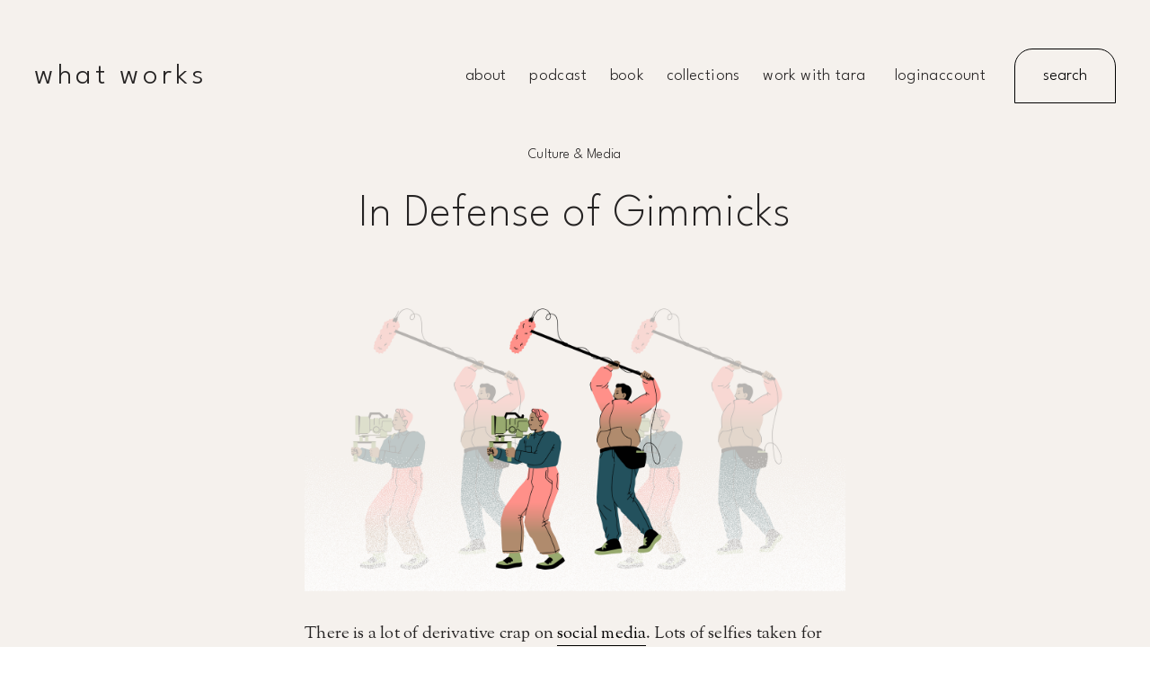

--- FILE ---
content_type: text/html;charset=utf-8
request_url: https://whatworks.fyi/articles/in-defense-of-gimmicks
body_size: 35272
content:
<!doctype html>
<html xmlns:og="http://opengraphprotocol.org/schema/" xmlns:fb="http://www.facebook.com/2008/fbml" lang="en-US"  >
  <head>
    <meta http-equiv="X-UA-Compatible" content="IE=edge,chrome=1">
    <meta name="viewport" content="width=device-width, initial-scale=1">
    <!-- This is Squarespace. --><!-- tiger-heron-224x -->
<base href="">
<meta charset="utf-8" />
<title>In Defense of Gimmicks &mdash; what works</title>
<meta http-equiv="Accept-CH" content="Sec-CH-UA-Platform-Version, Sec-CH-UA-Model" /><link rel="icon" type="image/x-icon" href="https://images.squarespace-cdn.com/content/v1/669fba9d8944aa39e03c0dfc/5817d9c2-3b8d-427e-9011-e30c486d05ee/favicon.ico?format=100w"/>
<link rel="canonical" href="https://whatworks.fyi/articles/in-defense-of-gimmicks"/>
<meta property="og:site_name" content="what works"/>
<meta property="og:title" content="In Defense of Gimmicks &mdash; what works"/>
<meta property="og:locality" content=""/>
<meta property="og:url" content="https://whatworks.fyi/articles/in-defense-of-gimmicks"/>
<meta property="og:type" content="article"/>
<meta property="og:description" content="There is a lot of derivative crap on  social media . Lots of selfies taken for the purpose of recycling cliche advice. Plenty of formulaic stories told for the purpose of performing vulnerability. Oodles of trend-jacking videos posted for the purpose of getting some small slice of the attention pie."/>
<meta property="og:image" content="http://static1.squarespace.com/static/669fba9d8944aa39e03c0dfc/67647bd4e255d75cdacf8664/67647c20e255d75cdacf93d5/1736614431719/gimmick.png?format=1500w"/>
<meta property="og:image:width" content="1500"/>
<meta property="og:image:height" content="843"/>
<meta itemprop="name" content="In Defense of Gimmicks — what works"/>
<meta itemprop="url" content="https://whatworks.fyi/articles/in-defense-of-gimmicks"/>
<meta itemprop="description" content="There is a lot of derivative crap on  social media . Lots of selfies taken for the purpose of recycling cliche advice. Plenty of formulaic stories told for the purpose of performing vulnerability. Oodles of trend-jacking videos posted for the purpose of getting some small slice of the attention pie."/>
<meta itemprop="thumbnailUrl" content="http://static1.squarespace.com/static/669fba9d8944aa39e03c0dfc/67647bd4e255d75cdacf8664/67647c20e255d75cdacf93d5/1736614431719/gimmick.png?format=1500w"/>
<link rel="image_src" href="http://static1.squarespace.com/static/669fba9d8944aa39e03c0dfc/67647bd4e255d75cdacf8664/67647c20e255d75cdacf93d5/1736614431719/gimmick.png?format=1500w" />
<meta itemprop="image" content="http://static1.squarespace.com/static/669fba9d8944aa39e03c0dfc/67647bd4e255d75cdacf8664/67647c20e255d75cdacf93d5/1736614431719/gimmick.png?format=1500w"/>
<meta itemprop="author" content="Tara McMullin"/>
<meta itemprop="datePublished" content="2024-02-08T09:09:15-0500"/>
<meta itemprop="dateModified" content="2025-01-11T11:53:51-0500"/>
<meta itemprop="headline" content="In Defense of Gimmicks"/>
<meta itemprop="publisher" content="what works"/>
<meta name="twitter:title" content="In Defense of Gimmicks — what works"/>
<meta name="twitter:image" content="http://static1.squarespace.com/static/669fba9d8944aa39e03c0dfc/67647bd4e255d75cdacf8664/67647c20e255d75cdacf93d5/1736614431719/gimmick.png?format=1500w"/>
<meta name="twitter:url" content="https://whatworks.fyi/articles/in-defense-of-gimmicks"/>
<meta name="twitter:card" content="summary"/>
<meta name="twitter:description" content="There is a lot of derivative crap on  social media . Lots of selfies taken for the purpose of recycling cliche advice. Plenty of formulaic stories told for the purpose of performing vulnerability. Oodles of trend-jacking videos posted for the purpose of getting some small slice of the attention pie."/>
<meta name="description" content="" />
<link rel="preconnect" href="https://images.squarespace-cdn.com">
<link rel="preconnect" href="https://fonts.gstatic.com" crossorigin>
<link rel="stylesheet" href="https://fonts.googleapis.com/css2?family=League+Spartan:ital,wght@0,200;0,300;0,400;0,500;0,700&family=Sorts+Mill+Goudy:ital,wght@0,400;1,400&family=Raleway:ital,wght@0,800"><script type="text/javascript" crossorigin="anonymous" defer="true" nomodule="nomodule" src="//assets.squarespace.com/@sqs/polyfiller/1.6/legacy.js"></script>
<script type="text/javascript" crossorigin="anonymous" defer="true" src="//assets.squarespace.com/@sqs/polyfiller/1.6/modern.js"></script>
<script type="text/javascript">SQUARESPACE_ROLLUPS = {};</script>
<script>(function(rollups, name) { if (!rollups[name]) { rollups[name] = {}; } rollups[name].js = ["//assets.squarespace.com/universal/scripts-compressed/extract-css-runtime-c324bfaa2aff8d18-min.en-US.js"]; })(SQUARESPACE_ROLLUPS, 'squarespace-extract_css_runtime');</script>
<script crossorigin="anonymous" src="//assets.squarespace.com/universal/scripts-compressed/extract-css-runtime-c324bfaa2aff8d18-min.en-US.js" defer ></script><script>(function(rollups, name) { if (!rollups[name]) { rollups[name] = {}; } rollups[name].js = ["//assets.squarespace.com/universal/scripts-compressed/extract-css-moment-js-vendor-6f2a1f6ec9a41489-min.en-US.js"]; })(SQUARESPACE_ROLLUPS, 'squarespace-extract_css_moment_js_vendor');</script>
<script crossorigin="anonymous" src="//assets.squarespace.com/universal/scripts-compressed/extract-css-moment-js-vendor-6f2a1f6ec9a41489-min.en-US.js" defer ></script><script>(function(rollups, name) { if (!rollups[name]) { rollups[name] = {}; } rollups[name].js = ["//assets.squarespace.com/universal/scripts-compressed/cldr-resource-pack-22ed584d99d9b83d-min.en-US.js"]; })(SQUARESPACE_ROLLUPS, 'squarespace-cldr_resource_pack');</script>
<script crossorigin="anonymous" src="//assets.squarespace.com/universal/scripts-compressed/cldr-resource-pack-22ed584d99d9b83d-min.en-US.js" defer ></script><script>(function(rollups, name) { if (!rollups[name]) { rollups[name] = {}; } rollups[name].js = ["//assets.squarespace.com/universal/scripts-compressed/common-vendors-stable-fbd854d40b0804b7-min.en-US.js"]; })(SQUARESPACE_ROLLUPS, 'squarespace-common_vendors_stable');</script>
<script crossorigin="anonymous" src="//assets.squarespace.com/universal/scripts-compressed/common-vendors-stable-fbd854d40b0804b7-min.en-US.js" defer ></script><script>(function(rollups, name) { if (!rollups[name]) { rollups[name] = {}; } rollups[name].js = ["//assets.squarespace.com/universal/scripts-compressed/common-vendors-fb790703d43cca3f-min.en-US.js"]; })(SQUARESPACE_ROLLUPS, 'squarespace-common_vendors');</script>
<script crossorigin="anonymous" src="//assets.squarespace.com/universal/scripts-compressed/common-vendors-fb790703d43cca3f-min.en-US.js" defer ></script><script>(function(rollups, name) { if (!rollups[name]) { rollups[name] = {}; } rollups[name].js = ["//assets.squarespace.com/universal/scripts-compressed/common-7022dbd07fb0bf13-min.en-US.js"]; })(SQUARESPACE_ROLLUPS, 'squarespace-common');</script>
<script crossorigin="anonymous" src="//assets.squarespace.com/universal/scripts-compressed/common-7022dbd07fb0bf13-min.en-US.js" defer ></script><script>(function(rollups, name) { if (!rollups[name]) { rollups[name] = {}; } rollups[name].js = ["//assets.squarespace.com/universal/scripts-compressed/commerce-49890193d8d65093-min.en-US.js"]; })(SQUARESPACE_ROLLUPS, 'squarespace-commerce');</script>
<script crossorigin="anonymous" src="//assets.squarespace.com/universal/scripts-compressed/commerce-49890193d8d65093-min.en-US.js" defer ></script><script>(function(rollups, name) { if (!rollups[name]) { rollups[name] = {}; } rollups[name].css = ["//assets.squarespace.com/universal/styles-compressed/commerce-2bd20f6587654ec4-min.en-US.css"]; })(SQUARESPACE_ROLLUPS, 'squarespace-commerce');</script>
<link rel="stylesheet" type="text/css" href="//assets.squarespace.com/universal/styles-compressed/commerce-2bd20f6587654ec4-min.en-US.css"><script>(function(rollups, name) { if (!rollups[name]) { rollups[name] = {}; } rollups[name].js = ["//assets.squarespace.com/universal/scripts-compressed/user-account-core-4222fd975082c28d-min.en-US.js"]; })(SQUARESPACE_ROLLUPS, 'squarespace-user_account_core');</script>
<script crossorigin="anonymous" src="//assets.squarespace.com/universal/scripts-compressed/user-account-core-4222fd975082c28d-min.en-US.js" defer ></script><script>(function(rollups, name) { if (!rollups[name]) { rollups[name] = {}; } rollups[name].css = ["//assets.squarespace.com/universal/styles-compressed/user-account-core-89dabefb87591b1e-min.en-US.css"]; })(SQUARESPACE_ROLLUPS, 'squarespace-user_account_core');</script>
<link rel="stylesheet" type="text/css" href="//assets.squarespace.com/universal/styles-compressed/user-account-core-89dabefb87591b1e-min.en-US.css"><script>(function(rollups, name) { if (!rollups[name]) { rollups[name] = {}; } rollups[name].js = ["//assets.squarespace.com/universal/scripts-compressed/performance-45cdefef297be205-min.en-US.js"]; })(SQUARESPACE_ROLLUPS, 'squarespace-performance');</script>
<script crossorigin="anonymous" src="//assets.squarespace.com/universal/scripts-compressed/performance-45cdefef297be205-min.en-US.js" defer ></script><script data-name="static-context">Static = window.Static || {}; Static.SQUARESPACE_CONTEXT = {"betaFeatureFlags":["nested_categories","campaigns_merch_state","marketing_landing_page","scripts_defer","enable_form_submission_trigger","campaigns_import_discounts","member_areas_feature","campaigns_thumbnail_layout","campaigns_discount_section_in_blasts","supports_versioned_template_assets","new_stacked_index","override_block_styles","marketing_automations","contacts_and_campaigns_redesign","i18n_beta_website_locales","use_react_flow_in_automations_flowchart","campaigns_new_image_layout_picker","bfcm_2025_enabled","campaigns_discount_section_in_automations"],"facebookAppId":"314192535267336","facebookApiVersion":"v6.0","rollups":{"squarespace-announcement-bar":{"js":"//assets.squarespace.com/universal/scripts-compressed/announcement-bar-bc29aabcad9b0321-min.en-US.js"},"squarespace-audio-player":{"css":"//assets.squarespace.com/universal/styles-compressed/audio-player-b05f5197a871c566-min.en-US.css","js":"//assets.squarespace.com/universal/scripts-compressed/audio-player-e160d216aed116bb-min.en-US.js"},"squarespace-blog-collection-list":{"css":"//assets.squarespace.com/universal/styles-compressed/blog-collection-list-b4046463b72f34e2-min.en-US.css","js":"//assets.squarespace.com/universal/scripts-compressed/blog-collection-list-f78db80fc1cd6fce-min.en-US.js"},"squarespace-calendar-block-renderer":{"css":"//assets.squarespace.com/universal/styles-compressed/calendar-block-renderer-b72d08ba4421f5a0-min.en-US.css","js":"//assets.squarespace.com/universal/scripts-compressed/calendar-block-renderer-182e89e126289b13-min.en-US.js"},"squarespace-chartjs-helpers":{"css":"//assets.squarespace.com/universal/styles-compressed/chartjs-helpers-96b256171ee039c1-min.en-US.css","js":"//assets.squarespace.com/universal/scripts-compressed/chartjs-helpers-4fd57f343946d08e-min.en-US.js"},"squarespace-comments":{"css":"//assets.squarespace.com/universal/styles-compressed/comments-d47e61fe47b5ff82-min.en-US.css","js":"//assets.squarespace.com/universal/scripts-compressed/comments-0f751aea9339e89c-min.en-US.js"},"squarespace-custom-css-popup":{"css":"//assets.squarespace.com/universal/styles-compressed/custom-css-popup-89143d073173c3e0-min.en-US.css","js":"//assets.squarespace.com/universal/scripts-compressed/custom-css-popup-67fe3c2ec637a678-min.en-US.js"},"squarespace-dialog":{"css":"//assets.squarespace.com/universal/styles-compressed/dialog-f9093f2d526b94df-min.en-US.css","js":"//assets.squarespace.com/universal/scripts-compressed/dialog-5abd3585de282bb5-min.en-US.js"},"squarespace-events-collection":{"css":"//assets.squarespace.com/universal/styles-compressed/events-collection-b72d08ba4421f5a0-min.en-US.css","js":"//assets.squarespace.com/universal/scripts-compressed/events-collection-5fa01fd523721c94-min.en-US.js"},"squarespace-form-rendering-utils":{"js":"//assets.squarespace.com/universal/scripts-compressed/form-rendering-utils-dea9bf383ee1a39c-min.en-US.js"},"squarespace-forms":{"css":"//assets.squarespace.com/universal/styles-compressed/forms-0afd3c6ac30bbab1-min.en-US.css","js":"//assets.squarespace.com/universal/scripts-compressed/forms-3293f203da904154-min.en-US.js"},"squarespace-gallery-collection-list":{"css":"//assets.squarespace.com/universal/styles-compressed/gallery-collection-list-b4046463b72f34e2-min.en-US.css","js":"//assets.squarespace.com/universal/scripts-compressed/gallery-collection-list-07747667a3187b76-min.en-US.js"},"squarespace-image-zoom":{"css":"//assets.squarespace.com/universal/styles-compressed/image-zoom-b4046463b72f34e2-min.en-US.css","js":"//assets.squarespace.com/universal/scripts-compressed/image-zoom-60c18dc5f8f599ea-min.en-US.js"},"squarespace-pinterest":{"css":"//assets.squarespace.com/universal/styles-compressed/pinterest-b4046463b72f34e2-min.en-US.css","js":"//assets.squarespace.com/universal/scripts-compressed/pinterest-f571ce644d1a8ca0-min.en-US.js"},"squarespace-popup-overlay":{"css":"//assets.squarespace.com/universal/styles-compressed/popup-overlay-b742b752f5880972-min.en-US.css","js":"//assets.squarespace.com/universal/scripts-compressed/popup-overlay-904ea14ca76293f9-min.en-US.js"},"squarespace-product-quick-view":{"css":"//assets.squarespace.com/universal/styles-compressed/product-quick-view-9052fb446c5800ee-min.en-US.css","js":"//assets.squarespace.com/universal/scripts-compressed/product-quick-view-e42f499154c8be6e-min.en-US.js"},"squarespace-products-collection-item-v2":{"css":"//assets.squarespace.com/universal/styles-compressed/products-collection-item-v2-b4046463b72f34e2-min.en-US.css","js":"//assets.squarespace.com/universal/scripts-compressed/products-collection-item-v2-e3a3f101748fca6e-min.en-US.js"},"squarespace-products-collection-list-v2":{"css":"//assets.squarespace.com/universal/styles-compressed/products-collection-list-v2-b4046463b72f34e2-min.en-US.css","js":"//assets.squarespace.com/universal/scripts-compressed/products-collection-list-v2-eedc544f4cc56af4-min.en-US.js"},"squarespace-search-page":{"css":"//assets.squarespace.com/universal/styles-compressed/search-page-90a67fc09b9b32c6-min.en-US.css","js":"//assets.squarespace.com/universal/scripts-compressed/search-page-7d8afa9eb5e09a2d-min.en-US.js"},"squarespace-search-preview":{"js":"//assets.squarespace.com/universal/scripts-compressed/search-preview-21194fc3d3addc8e-min.en-US.js"},"squarespace-simple-liking":{"css":"//assets.squarespace.com/universal/styles-compressed/simple-liking-701bf8bbc05ec6aa-min.en-US.css","js":"//assets.squarespace.com/universal/scripts-compressed/simple-liking-e6bc64da9e3b1cf4-min.en-US.js"},"squarespace-social-buttons":{"css":"//assets.squarespace.com/universal/styles-compressed/social-buttons-95032e5fa98e47a5-min.en-US.css","js":"//assets.squarespace.com/universal/scripts-compressed/social-buttons-81b2f14e6410778c-min.en-US.js"},"squarespace-tourdates":{"css":"//assets.squarespace.com/universal/styles-compressed/tourdates-b4046463b72f34e2-min.en-US.css","js":"//assets.squarespace.com/universal/scripts-compressed/tourdates-ebc8e4d29314c4fd-min.en-US.js"},"squarespace-website-overlays-manager":{"css":"//assets.squarespace.com/universal/styles-compressed/website-overlays-manager-07ea5a4e004e6710-min.en-US.css","js":"//assets.squarespace.com/universal/scripts-compressed/website-overlays-manager-c044e70cefe65977-min.en-US.js"}},"pageType":50,"website":{"id":"669fba9d8944aa39e03c0dfc","identifier":"tiger-heron-224x","websiteType":1,"contentModifiedOn":1761832420867,"cloneable":false,"hasBeenCloneable":false,"siteStatus":{},"language":"en-US","translationLocale":"en-US","formattingLocale":"en-US","timeZone":"America/New_York","machineTimeZoneOffset":-18000000,"timeZoneOffset":-18000000,"timeZoneAbbr":"EST","siteTitle":"what works","fullSiteTitle":"In Defense of Gimmicks \u2014 what works","location":{"addressLine1":"","addressLine2":"","addressCountry":""},"mobileLogoImageId":"679d2dded9f5be753db2155b","shareButtonOptions":{"8":true,"4":true,"2":true,"3":true,"1":true,"7":true,"6":true},"mobileLogoImageUrl":"//images.squarespace-cdn.com/content/v1/669fba9d8944aa39e03c0dfc/dc60017e-511f-4d73-a077-f2168d77ee7c/what+works+logo+2025+small.png","authenticUrl":"https://whatworks.fyi","internalUrl":"https://tiger-heron-224x.squarespace.com","baseUrl":"https://whatworks.fyi","primaryDomain":"whatworks.fyi","sslSetting":3,"isHstsEnabled":true,"socialAccounts":[{"serviceId":20,"userId":"hello@explorewhatworks.com","screenname":"hello@explorewhatworks.com","addedOn":1722793385652,"profileUrl":"mailto:hello@explorewhatworks.com","iconEnabled":true,"serviceName":"email"}],"typekitId":"","statsMigrated":false,"imageMetadataProcessingEnabled":false,"screenshotId":"5a8d17f19ed49c32d296ca3fd6880659e6a3a511f4de75873372d35d10fea3f7","captchaSettings":{"enabledForDonations":false},"showOwnerLogin":false},"websiteSettings":{"id":"669fba9d8944aa39e03c0dff","websiteId":"669fba9d8944aa39e03c0dfc","subjects":[],"country":"US","state":"PA","simpleLikingEnabled":true,"mobileInfoBarSettings":{"isContactEmailEnabled":false,"isContactPhoneNumberEnabled":false,"isLocationEnabled":false,"isBusinessHoursEnabled":false},"announcementBarSettings":{"style":2,"text":"<p data-rte-preserve-empty=\"true\" style=\"white-space:pre-wrap;\">Pardon the mess. Currently consolidating 16 years of digital life into one site!</p>"},"popupOverlaySettings":{"style":2,"showOnScroll":true,"scrollPercentage":25,"showOnTimer":true,"timerDelay":30000,"showUntilSignup":true,"displayFrequency":30,"enableMobile":true,"enabledPages":[],"showOnAllPages":true,"version":1},"commentLikesAllowed":false,"commentAnonAllowed":true,"commentThreaded":true,"commentApprovalRequired":false,"commentAvatarsOn":true,"commentSortType":2,"commentFlagThreshold":0,"commentFlagsAllowed":false,"commentEnableByDefault":false,"commentDisableAfterDaysDefault":0,"disqusShortname":"","commentsEnabled":true,"contactPhoneNumber":"","businessHours":{"monday":{"text":"","ranges":[{}]},"tuesday":{"text":"","ranges":[{}]},"wednesday":{"text":"","ranges":[{}]},"thursday":{"text":"","ranges":[{}]},"friday":{"text":"","ranges":[{}]},"saturday":{"text":"","ranges":[{}]},"sunday":{"text":"","ranges":[{}]}},"storeSettings":{"returnPolicy":"<p class=\"\" style=\"white-space:pre-wrap;\"><span style=\"background-color:rgb(255, 255, 255)\">Most of our programs are live and have participation caps to ensure a positive learning environment, so we have the following refund policy generally:</span></p><p class=\"\" style=\"white-space:pre-wrap;\"><span style=\"background-color:rgb(255, 255, 255)\">If you register prior to 14 days before the start date of a program and need to drop out, you will receive a full refund. If you register within 14 days of the state date of a program and need to drop out, you may transfer your registration to someone else.</span></p><p class=\"\" style=\"white-space:pre-wrap;\"><span style=\"background-color:rgb(255, 255, 255)\">Because the program is limited enrollment, no refunds or transfers will be made after 3 days before the start date of a program.</span></p><p class=\"\" style=\"white-space:pre-wrap;\"><span style=\"background-color:rgb(255, 255, 255)\">Some programs have program-specific refund policies. Please see the registration page of the program you're interested in to confirm.</span></p>","termsOfService":"<p class=\"\" style=\"white-space:pre-wrap;\"><span style=\"background-color:rgb(255, 255, 255)\">Seminar x What Works (seminarby.work) is a website (\"website\") owned and operated by CoCommercial, LLC dba What Works (\"we\").</span></p><p class=\"\" style=\"white-space:pre-wrap;\"><span style=\"background-color:rgb(255, 255, 255)\">Contact What Works by email: </span><a href=\"mailto:hello@explorewhatworks.com\" target=\"_blank\"><span style=\"background-color:rgb(255, 255, 255)\">hello@explorewhatworks.com</span></a></p><p class=\"\" style=\"white-space:pre-wrap;\"><span style=\"background-color:rgb(255, 255, 255)\">By using this website, the user (\"you\") agrees to the following terms and conditions.</span></p><h4 style=\"white-space:pre-wrap;\"><span style=\"background-color:rgb(255, 255, 255)\">Data Collection</span></h4><p class=\"\" style=\"white-space:pre-wrap;\"><span style=\"background-color:rgb(255, 255, 255)\">This website does not use third-party tracking systems (e.g., Meta Pixel or Google Analytics). Its analytics are powered by </span><a href=\"http://squarespace.com/\" target=\"_blank\"><span style=\"background-color:rgb(255, 255, 255)\">SquareSpace</span></a><span style=\"background-color:rgb(255, 255, 255)\">.</span></p><p class=\"\" style=\"white-space:pre-wrap;\"><span style=\"background-color:rgb(255, 255, 255)\">If you submit an email address or create an account on this website, you can unsubscribe or delete your information at any time.</span></p><h4 style=\"white-space:pre-wrap;\"><span style=\"background-color:rgb(255, 255, 255)\">Inclusion Policy</span></h4><p class=\"\" style=\"white-space:pre-wrap;\"><span style=\"background-color:rgb(255, 255, 255)\">This website and its owner do not discriminate on the basis of race, gender, sex, sexual orientation, religion, ethnicity, disability, immigration status, nationality, or any other protected class.</span></p><p class=\"\" style=\"white-space:pre-wrap;\"><span style=\"background-color:rgb(255, 255, 255)\">We endeavor to create inclusive and accessible learning spaces free of harassment or violence of any kind.</span></p><p class=\"\" style=\"white-space:pre-wrap;\"><span style=\"background-color:rgb(255, 255, 255)\">If you require accommodation not currently offered on this website, please contact us.</span></p><h4 style=\"white-space:pre-wrap;\"><span style=\"background-color:rgb(255, 255, 255)\">Refund Policy</span></h4><p class=\"\" style=\"white-space:pre-wrap;\"><span style=\"background-color:rgb(255, 255, 255)\">Most of our programs are live and have participation caps to ensure a positive learning environment, so we have the following refund policy generally:</span></p><p class=\"\" style=\"white-space:pre-wrap;\"><span style=\"background-color:rgb(255, 255, 255)\">If you register prior to 14 days before the start date of a program and need to drop out, you will receive a full refund. If you register within 14 days of the state date of a program and need to drop out, you may transfer your registration to someone else.</span></p><p class=\"\" style=\"white-space:pre-wrap;\"><span style=\"background-color:rgb(255, 255, 255)\">Because the program is limited enrollment, no refunds or transfers will be made after 3 days before the start date of a program.</span></p><p class=\"\" style=\"white-space:pre-wrap;\"><span style=\"background-color:rgb(255, 255, 255)\">Some programs have program-specific refund policies. Please see the registration page of the program you're interested in to confirm.</span></p><h4 style=\"white-space:pre-wrap;\"><span style=\"background-color:rgb(255, 255, 255)\">Payment Methods</span></h4><p class=\"\" style=\"white-space:pre-wrap;\"><span style=\"background-color:rgb(255, 255, 255)\">This website accepts Visa, Mastercard, AMEX, Discover, and Apple Pay.</span></p><h4 style=\"white-space:pre-wrap;\"><span style=\"background-color:rgb(255, 255, 255)\">Comments</span></h4><p class=\"\" style=\"white-space:pre-wrap;\"><span style=\"background-color:rgb(255, 255, 255)\">User-generated comments are available in private program spaces. Comments must not infringe on the copyright of any person or company. Comments of a harassing, violent, or harmful nature will be deleted and the user will be removed from the site.</span></p><h4 style=\"white-space:pre-wrap;\"><span style=\"background-color:rgb(255, 255, 255)\">Paid Content</span></h4><p class=\"\" style=\"white-space:pre-wrap;\"><span style=\"background-color:rgb(255, 255, 255)\">Customers must not share links to protected program assets such as images and videos unless explicit permission is given.</span></p><h4 style=\"white-space:pre-wrap;\"><span style=\"background-color:rgb(255, 255, 255)\">Intellectual Property</span></h4><p class=\"\" style=\"white-space:pre-wrap;\"><span style=\"background-color:rgb(255, 255, 255)\">If you believe that this website infringes on a copyright or trademark, please contact us with details so we can address the claim.</span></p><p class=\"\" style=\"white-space:pre-wrap;\"><span style=\"background-color:rgb(255, 255, 255)\">All content on this website is protected by United States copyright law. All users are expressly licensed to share public content with attribution to Tara McMullin and What Works. Private content (e.g., paid content or comment in paid spaces) must not be shared.</span></p>","privacyPolicy":"<p class=\"\" style=\"white-space:pre-wrap;\"><span style=\"background-color:rgb(255, 255, 255)\">This website collects no personal data beyond what SquareSpace collects for payments, analytics, and site functioning. How SquareSpace handles End User data is outlined in </span><a href=\"https://www.squarespace.com/privacy/?_ga=2.169277345.1850291704.1595856880-1394148174.1493059048#:~:text=12.%20End%20Users%E2%80%99%20personal%20information\" target=\"_blank\"><span style=\"background-color:rgb(255, 255, 255)\">Section 12 of their privacy policy</span></a><span style=\"background-color:rgb(255, 255, 255)\">. What Works never shares or sells personal data.</span></p><h5 style=\"white-space:pre-wrap;\"><span style=\"background-color:rgb(255, 255, 255)\">Personal Data Collection</span></h5><p class=\"\" style=\"white-space:pre-wrap;\"><span style=\"background-color:rgb(255, 255, 255)\"><em>This website collects personal data to power our site analytics, including:</em></span></p><ul data-rte-list=\"default\"><li><p class=\"\" style=\"white-space:pre-wrap;\"><span style=\"background-color:rgb(255, 255, 255)\"><em>Information about your browser, network, and device</em></span></p></li><li><p class=\"\" style=\"white-space:pre-wrap;\"><span style=\"background-color:rgb(255, 255, 255)\"><em>Web pages you visited prior to coming to this website</em></span></p></li><li><p class=\"\" style=\"white-space:pre-wrap;\"><span style=\"background-color:rgb(255, 255, 255)\"><em>Your IP address</em></span></p></li></ul><p class=\"\" style=\"white-space:pre-wrap;\"><span style=\"background-color:rgb(255, 255, 255)\"><em>This information may also include details about your use of this website, including:</em></span></p><ul data-rte-list=\"default\"><li><p class=\"\" style=\"white-space:pre-wrap;\"><span style=\"background-color:rgb(255, 255, 255)\"><em>Clicks</em></span></p></li><li><p class=\"\" style=\"white-space:pre-wrap;\"><span style=\"background-color:rgb(255, 255, 255)\"><em>Internal links</em></span></p></li><li><p class=\"\" style=\"white-space:pre-wrap;\"><span style=\"background-color:rgb(255, 255, 255)\"><em>Pages visited</em></span></p></li><li><p class=\"\" style=\"white-space:pre-wrap;\"><span style=\"background-color:rgb(255, 255, 255)\"><em>Scrolling</em></span></p></li><li><p class=\"\" style=\"white-space:pre-wrap;\"><span style=\"background-color:rgb(255, 255, 255)\"><em>Searches</em></span></p></li><li><p class=\"\" style=\"white-space:pre-wrap;\"><span style=\"background-color:rgb(255, 255, 255)\"><em>Timestamps</em></span></p></li></ul><p class=\"\" style=\"white-space:pre-wrap;\"><span style=\"background-color:rgb(255, 255, 255)\"><em>We share this information with Squarespace, our website analytics provider, to learn about site traffic and activity.</em></span></p><h5 style=\"white-space:pre-wrap;\"><span style=\"background-color:rgb(255, 255, 255)\">Customer Data</span></h5><p class=\"\" style=\"white-space:pre-wrap;\"><span style=\"background-color:rgb(255, 255, 255)\"><em>When you subscribe and purchase content on this website, we collect personal information from you to enable your member sites access. We may collect information like your:</em></span></p><ul data-rte-list=\"default\"><li><p class=\"\" style=\"white-space:pre-wrap;\"><span style=\"background-color:rgb(255, 255, 255)\"><em>Billing and shipping address</em></span></p></li><li><p class=\"\" style=\"white-space:pre-wrap;\"><span style=\"background-color:rgb(255, 255, 255)\"><em>Details relating to your subscription</em></span></p></li><li><p class=\"\" style=\"white-space:pre-wrap;\"><span style=\"background-color:rgb(255, 255, 255)\"><em>Email address</em></span></p></li><li><p class=\"\" style=\"white-space:pre-wrap;\"><span style=\"background-color:rgb(255, 255, 255)\"><em>Name</em></span></p></li><li><p class=\"\" style=\"white-space:pre-wrap;\"><span style=\"background-color:rgb(255, 255, 255)\"><em>Phone number</em></span></p></li></ul><p class=\"\" style=\"white-space:pre-wrap;\"><span style=\"background-color:rgb(255, 255, 255)\"><em>We share this information with Squarespace, our website hosting provider, so that they can provide exclusive member site hosting services to us.</em></span></p><p class=\"\" style=\"white-space:pre-wrap;\"><span style=\"background-color:rgb(255, 255, 255)\"><em>As you go through checkout, this site may auto-complete your shipping and billing address by sharing what you type with the Google Places API and returning suggestions to you to improve your checkout experience.</em></span></p><h5 style=\"white-space:pre-wrap;\"><span style=\"background-color:rgb(255, 255, 255)\">Voluntary Data Submission</span></h5><p class=\"\" style=\"white-space:pre-wrap;\"><span style=\"background-color:rgb(255, 255, 255)\"><em>When you submit information to this website via webform, we collect the data requested in the webform in order to track and respond to your submissions. We share this information with Squarespace, our online store hosting provider, so that they can provide website services to us.</em></span></p><h4 style=\"white-space:pre-wrap;\"><span style=\"background-color:rgb(255, 255, 255)\">Additional Information</span></h4><p class=\"\" style=\"white-space:pre-wrap;\"><span style=\"background-color:rgb(255, 255, 255)\">For additional information on the cookies SquareSpace uses, </span><a href=\"https://support.squarespace.com/hc/en-us/articles/360001264507-The-cookies-Squarespace-uses\" target=\"_blank\"><span style=\"background-color:rgb(255, 255, 255)\">see their help document</span></a><span style=\"background-color:rgb(255, 255, 255)\">.</span></p>","expressCheckout":true,"continueShoppingLinkUrl":"/","useLightCart":false,"showNoteField":false,"shippingCountryDefaultValue":"US","billToShippingDefaultValue":false,"showShippingPhoneNumber":true,"isShippingPhoneRequired":false,"showBillingPhoneNumber":true,"isBillingPhoneRequired":false,"currenciesSupported":["USD","CAD","GBP","AUD","EUR","CHF","NOK","SEK","DKK","NZD","SGD","MXN","HKD","CZK","ILS","MYR","RUB","PHP","PLN","THB","BRL","ARS","COP","IDR","INR","JPY","ZAR"],"defaultCurrency":"USD","selectedCurrency":"USD","measurementStandard":1,"showCustomCheckoutForm":false,"checkoutPageMarketingOptInEnabled":true,"enableMailingListOptInByDefault":false,"sameAsRetailLocation":false,"merchandisingSettings":{"scarcityEnabledOnProductItems":false,"scarcityEnabledOnProductBlocks":false,"scarcityMessageType":"DEFAULT_SCARCITY_MESSAGE","scarcityThreshold":10,"multipleQuantityAllowedForServices":true,"restockNotificationsEnabled":false,"restockNotificationsSuccessText":"","restockNotificationsMailingListSignUpEnabled":false,"relatedProductsEnabled":false,"relatedProductsOrdering":"random","soldOutVariantsDropdownDisabled":false,"productComposerOptedIn":false,"productComposerABTestOptedOut":false,"productReviewsEnabled":false},"minimumOrderSubtotalEnabled":false,"minimumOrderSubtotal":{"currency":"USD","value":"0.00"},"isLive":true,"multipleQuantityAllowedForServices":true},"useEscapeKeyToLogin":false,"ssBadgeType":1,"ssBadgePosition":4,"ssBadgeVisibility":1,"ssBadgeDevices":1,"pinterestOverlayOptions":{"mode":"disabled"},"userAccountsSettings":{"loginAllowed":true,"signupAllowed":true}},"cookieSettings":{"isCookieBannerEnabled":true,"isRestrictiveCookiePolicyEnabled":true,"cookieBannerText":"<p>This website does not use a third-party data collection system (e.g., Meta Pixel). Its analytics are powered by SquareSpace. If you choose to share your email address or create an account, you may unsubscribe or delete it at any time.</p>","cookieBannerThemeName":"white","cookieBannerPosition":"BOTTOM","cookieBannerCtaText":"Accept","cookieBannerAcceptType":"OPT_IN","cookieBannerOptOutCtaText":"Decline all","cookieBannerHasOptOut":false,"cookieBannerHasManageCookies":true,"cookieBannerManageCookiesLabel":"Manage cookies","cookieBannerSavedPreferencesText":"Cookie Preferences","cookieBannerSavedPreferencesLayout":"SUB_FOOTER"},"websiteCloneable":false,"collection":{"title":"What Works: Essays by Tara McMullin","id":"67647bd4e255d75cdacf8664","fullUrl":"/articles","publicCommentCount":0,"type":1,"permissionType":1},"item":{"title":"In Defense of Gimmicks","id":"67647c20e255d75cdacf93d5","fullUrl":"/articles/in-defense-of-gimmicks","publicCommentCount":0,"commentState":1,"recordType":1},"subscribed":false,"appDomain":"squarespace.com","templateTweakable":true,"tweakJSON":{"form-use-theme-colors":"true","header-logo-height":"74px","header-mobile-logo-max-height":"30px","header-vert-padding":"0.9vw","header-width":"Full","maxPageWidth":"1800px","mobile-header-vert-padding":"6vw","pagePadding":"3vw","tweak-blog-alternating-side-by-side-image-aspect-ratio":"1:1 Square","tweak-blog-alternating-side-by-side-image-spacing":"6%","tweak-blog-alternating-side-by-side-meta-spacing":"20px","tweak-blog-alternating-side-by-side-primary-meta":"Categories","tweak-blog-alternating-side-by-side-read-more-spacing":"20px","tweak-blog-alternating-side-by-side-secondary-meta":"Date","tweak-blog-basic-grid-columns":"2","tweak-blog-basic-grid-image-aspect-ratio":"16:9 Widescreen","tweak-blog-basic-grid-image-spacing":"50px","tweak-blog-basic-grid-meta-spacing":"18px","tweak-blog-basic-grid-primary-meta":"None","tweak-blog-basic-grid-read-more-spacing":"22px","tweak-blog-basic-grid-secondary-meta":"None","tweak-blog-item-custom-width":"50","tweak-blog-item-show-author-profile":"false","tweak-blog-item-width":"Narrow","tweak-blog-masonry-columns":"2","tweak-blog-masonry-horizontal-spacing":"80px","tweak-blog-masonry-image-spacing":"20px","tweak-blog-masonry-meta-spacing":"20px","tweak-blog-masonry-primary-meta":"Categories","tweak-blog-masonry-read-more-spacing":"20px","tweak-blog-masonry-secondary-meta":"Date","tweak-blog-masonry-vertical-spacing":"80px","tweak-blog-side-by-side-image-aspect-ratio":"3:2 Standard","tweak-blog-side-by-side-image-spacing":"3%","tweak-blog-side-by-side-meta-spacing":"20px","tweak-blog-side-by-side-primary-meta":"Categories","tweak-blog-side-by-side-read-more-spacing":"20px","tweak-blog-side-by-side-secondary-meta":"Date","tweak-blog-single-column-image-spacing":"50px","tweak-blog-single-column-meta-spacing":"30px","tweak-blog-single-column-primary-meta":"Categories","tweak-blog-single-column-read-more-spacing":"30px","tweak-blog-single-column-secondary-meta":"Date","tweak-events-stacked-show-thumbnails":"true","tweak-events-stacked-thumbnail-size":"1:1 Square","tweak-fixed-header":"true","tweak-fixed-header-style":"Scroll Back","tweak-global-animations-animation-curve":"ease","tweak-global-animations-animation-delay":"0.6s","tweak-global-animations-animation-duration":"0.60s","tweak-global-animations-animation-style":"fade","tweak-global-animations-animation-type":"slide","tweak-global-animations-complexity-level":"detailed","tweak-global-animations-enabled":"true","tweak-portfolio-grid-basic-custom-height":"50","tweak-portfolio-grid-overlay-custom-height":"50","tweak-portfolio-hover-follow-acceleration":"10%","tweak-portfolio-hover-follow-animation-duration":"Fast","tweak-portfolio-hover-follow-animation-type":"Fade","tweak-portfolio-hover-follow-delimiter":"Bullet","tweak-portfolio-hover-follow-front":"false","tweak-portfolio-hover-follow-layout":"Inline","tweak-portfolio-hover-follow-size":"75","tweak-portfolio-hover-follow-text-spacing-x":"1.5","tweak-portfolio-hover-follow-text-spacing-y":"1.5","tweak-portfolio-hover-static-animation-duration":"Fast","tweak-portfolio-hover-static-animation-type":"Fade","tweak-portfolio-hover-static-delimiter":"Hyphen","tweak-portfolio-hover-static-front":"true","tweak-portfolio-hover-static-layout":"Inline","tweak-portfolio-hover-static-size":"75","tweak-portfolio-hover-static-text-spacing-x":"1.5","tweak-portfolio-hover-static-text-spacing-y":"1.5","tweak-portfolio-index-background-animation-duration":"Medium","tweak-portfolio-index-background-animation-type":"Fade","tweak-portfolio-index-background-custom-height":"50","tweak-portfolio-index-background-delimiter":"None","tweak-portfolio-index-background-height":"Large","tweak-portfolio-index-background-horizontal-alignment":"Center","tweak-portfolio-index-background-link-format":"Stacked","tweak-portfolio-index-background-persist":"false","tweak-portfolio-index-background-vertical-alignment":"Middle","tweak-portfolio-index-background-width":"Full","tweak-product-basic-item-click-action":"None","tweak-product-basic-item-gallery-aspect-ratio":"3:4 Three-Four (Vertical)","tweak-product-basic-item-gallery-design":"Slideshow","tweak-product-basic-item-gallery-width":"50%","tweak-product-basic-item-hover-action":"None","tweak-product-basic-item-image-spacing":"2vw","tweak-product-basic-item-image-zoom-factor":"2","tweak-product-basic-item-product-variant-display":"Dropdown","tweak-product-basic-item-thumbnail-placement":"Side","tweak-product-basic-item-variant-picker-layout":"Dropdowns","tweak-products-add-to-cart-button":"false","tweak-products-columns":"2","tweak-products-gutter-column":"2vw","tweak-products-gutter-row":"2vw","tweak-products-header-text-alignment":"Middle","tweak-products-image-aspect-ratio":"2:3 Standard (Vertical)","tweak-products-image-text-spacing":"0.5vw","tweak-products-mobile-columns":"1","tweak-products-text-alignment":"Left","tweak-products-width":"Full","tweak-transparent-header":"true"},"templateId":"5c5a519771c10ba3470d8101","templateVersion":"7.1","pageFeatures":[1,2,4],"gmRenderKey":"QUl6YVN5Q0JUUk9xNkx1dkZfSUUxcjQ2LVQ0QWVUU1YtMGQ3bXk4","templateScriptsRootUrl":"https://static1.squarespace.com/static/vta/5c5a519771c10ba3470d8101/scripts/","impersonatedSession":false,"tzData":{"zones":[[-300,"US","E%sT",null]],"rules":{"US":[[1967,2006,null,"Oct","lastSun","2:00","0","S"],[1987,2006,null,"Apr","Sun>=1","2:00","1:00","D"],[2007,"max",null,"Mar","Sun>=8","2:00","1:00","D"],[2007,"max",null,"Nov","Sun>=1","2:00","0","S"]]}},"showAnnouncementBar":true,"recaptchaEnterpriseContext":{"recaptchaEnterpriseSiteKey":"6LdDFQwjAAAAAPigEvvPgEVbb7QBm-TkVJdDTlAv"},"i18nContext":{"timeZoneData":{"id":"America/New_York","name":"Eastern Time"}},"env":"PRODUCTION","visitorFormContext":{"formFieldFormats":{"initialAddressFormat":{"id":0,"type":"ADDRESS","country":"US","labelLocale":"en","fields":[{"type":"FIELD","label":"Address Line 1","identifier":"Line1","length":0,"required":true,"metadata":{"autocomplete":"address-line1"}},{"type":"SEPARATOR","label":"\n","identifier":"Newline","length":0,"required":false,"metadata":{}},{"type":"FIELD","label":"Address Line 2","identifier":"Line2","length":0,"required":false,"metadata":{"autocomplete":"address-line2"}},{"type":"SEPARATOR","label":"\n","identifier":"Newline","length":0,"required":false,"metadata":{}},{"type":"FIELD","label":"City","identifier":"City","length":0,"required":true,"metadata":{"autocomplete":"address-level2"}},{"type":"SEPARATOR","label":",","identifier":"Comma","length":0,"required":false,"metadata":{}},{"type":"SEPARATOR","label":" ","identifier":"Space","length":0,"required":false,"metadata":{}},{"type":"FIELD","label":"State","identifier":"State","length":0,"required":true,"metadata":{"autocomplete":"address-level1"}},{"type":"SEPARATOR","label":" ","identifier":"Space","length":0,"required":false,"metadata":{}},{"type":"FIELD","label":"ZIP Code","identifier":"Zip","length":0,"required":true,"metadata":{"autocomplete":"postal-code"}}]},"initialNameOrder":"GIVEN_FIRST","initialPhoneFormat":{"id":0,"type":"PHONE_NUMBER","country":"US","labelLocale":"en-US","fields":[{"type":"SEPARATOR","label":"(","identifier":"LeftParen","length":0,"required":false,"metadata":{}},{"type":"FIELD","label":"1","identifier":"1","length":3,"required":false,"metadata":{}},{"type":"SEPARATOR","label":")","identifier":"RightParen","length":0,"required":false,"metadata":{}},{"type":"SEPARATOR","label":" ","identifier":"Space","length":0,"required":false,"metadata":{}},{"type":"FIELD","label":"2","identifier":"2","length":3,"required":false,"metadata":{}},{"type":"SEPARATOR","label":"-","identifier":"Dash","length":0,"required":false,"metadata":{}},{"type":"FIELD","label":"3","identifier":"3","length":14,"required":false,"metadata":{}}]},"countries":[{"name":"Afghanistan","code":"AF","phoneCode":"+93"},{"name":"\u00C5land Islands","code":"AX","phoneCode":"+358"},{"name":"Albania","code":"AL","phoneCode":"+355"},{"name":"Algeria","code":"DZ","phoneCode":"+213"},{"name":"American Samoa","code":"AS","phoneCode":"+1"},{"name":"Andorra","code":"AD","phoneCode":"+376"},{"name":"Angola","code":"AO","phoneCode":"+244"},{"name":"Anguilla","code":"AI","phoneCode":"+1"},{"name":"Antigua & Barbuda","code":"AG","phoneCode":"+1"},{"name":"Argentina","code":"AR","phoneCode":"+54"},{"name":"Armenia","code":"AM","phoneCode":"+374"},{"name":"Aruba","code":"AW","phoneCode":"+297"},{"name":"Ascension Island","code":"AC","phoneCode":"+247"},{"name":"Australia","code":"AU","phoneCode":"+61"},{"name":"Austria","code":"AT","phoneCode":"+43"},{"name":"Azerbaijan","code":"AZ","phoneCode":"+994"},{"name":"Bahamas","code":"BS","phoneCode":"+1"},{"name":"Bahrain","code":"BH","phoneCode":"+973"},{"name":"Bangladesh","code":"BD","phoneCode":"+880"},{"name":"Barbados","code":"BB","phoneCode":"+1"},{"name":"Belarus","code":"BY","phoneCode":"+375"},{"name":"Belgium","code":"BE","phoneCode":"+32"},{"name":"Belize","code":"BZ","phoneCode":"+501"},{"name":"Benin","code":"BJ","phoneCode":"+229"},{"name":"Bermuda","code":"BM","phoneCode":"+1"},{"name":"Bhutan","code":"BT","phoneCode":"+975"},{"name":"Bolivia","code":"BO","phoneCode":"+591"},{"name":"Bosnia & Herzegovina","code":"BA","phoneCode":"+387"},{"name":"Botswana","code":"BW","phoneCode":"+267"},{"name":"Brazil","code":"BR","phoneCode":"+55"},{"name":"British Indian Ocean Territory","code":"IO","phoneCode":"+246"},{"name":"British Virgin Islands","code":"VG","phoneCode":"+1"},{"name":"Brunei","code":"BN","phoneCode":"+673"},{"name":"Bulgaria","code":"BG","phoneCode":"+359"},{"name":"Burkina Faso","code":"BF","phoneCode":"+226"},{"name":"Burundi","code":"BI","phoneCode":"+257"},{"name":"Cambodia","code":"KH","phoneCode":"+855"},{"name":"Cameroon","code":"CM","phoneCode":"+237"},{"name":"Canada","code":"CA","phoneCode":"+1"},{"name":"Cape Verde","code":"CV","phoneCode":"+238"},{"name":"Caribbean Netherlands","code":"BQ","phoneCode":"+599"},{"name":"Cayman Islands","code":"KY","phoneCode":"+1"},{"name":"Central African Republic","code":"CF","phoneCode":"+236"},{"name":"Chad","code":"TD","phoneCode":"+235"},{"name":"Chile","code":"CL","phoneCode":"+56"},{"name":"China","code":"CN","phoneCode":"+86"},{"name":"Christmas Island","code":"CX","phoneCode":"+61"},{"name":"Cocos (Keeling) Islands","code":"CC","phoneCode":"+61"},{"name":"Colombia","code":"CO","phoneCode":"+57"},{"name":"Comoros","code":"KM","phoneCode":"+269"},{"name":"Congo - Brazzaville","code":"CG","phoneCode":"+242"},{"name":"Congo - Kinshasa","code":"CD","phoneCode":"+243"},{"name":"Cook Islands","code":"CK","phoneCode":"+682"},{"name":"Costa Rica","code":"CR","phoneCode":"+506"},{"name":"C\u00F4te d\u2019Ivoire","code":"CI","phoneCode":"+225"},{"name":"Croatia","code":"HR","phoneCode":"+385"},{"name":"Cuba","code":"CU","phoneCode":"+53"},{"name":"Cura\u00E7ao","code":"CW","phoneCode":"+599"},{"name":"Cyprus","code":"CY","phoneCode":"+357"},{"name":"Czechia","code":"CZ","phoneCode":"+420"},{"name":"Denmark","code":"DK","phoneCode":"+45"},{"name":"Djibouti","code":"DJ","phoneCode":"+253"},{"name":"Dominica","code":"DM","phoneCode":"+1"},{"name":"Dominican Republic","code":"DO","phoneCode":"+1"},{"name":"Ecuador","code":"EC","phoneCode":"+593"},{"name":"Egypt","code":"EG","phoneCode":"+20"},{"name":"El Salvador","code":"SV","phoneCode":"+503"},{"name":"Equatorial Guinea","code":"GQ","phoneCode":"+240"},{"name":"Eritrea","code":"ER","phoneCode":"+291"},{"name":"Estonia","code":"EE","phoneCode":"+372"},{"name":"Eswatini","code":"SZ","phoneCode":"+268"},{"name":"Ethiopia","code":"ET","phoneCode":"+251"},{"name":"Falkland Islands","code":"FK","phoneCode":"+500"},{"name":"Faroe Islands","code":"FO","phoneCode":"+298"},{"name":"Fiji","code":"FJ","phoneCode":"+679"},{"name":"Finland","code":"FI","phoneCode":"+358"},{"name":"France","code":"FR","phoneCode":"+33"},{"name":"French Guiana","code":"GF","phoneCode":"+594"},{"name":"French Polynesia","code":"PF","phoneCode":"+689"},{"name":"Gabon","code":"GA","phoneCode":"+241"},{"name":"Gambia","code":"GM","phoneCode":"+220"},{"name":"Georgia","code":"GE","phoneCode":"+995"},{"name":"Germany","code":"DE","phoneCode":"+49"},{"name":"Ghana","code":"GH","phoneCode":"+233"},{"name":"Gibraltar","code":"GI","phoneCode":"+350"},{"name":"Greece","code":"GR","phoneCode":"+30"},{"name":"Greenland","code":"GL","phoneCode":"+299"},{"name":"Grenada","code":"GD","phoneCode":"+1"},{"name":"Guadeloupe","code":"GP","phoneCode":"+590"},{"name":"Guam","code":"GU","phoneCode":"+1"},{"name":"Guatemala","code":"GT","phoneCode":"+502"},{"name":"Guernsey","code":"GG","phoneCode":"+44"},{"name":"Guinea","code":"GN","phoneCode":"+224"},{"name":"Guinea-Bissau","code":"GW","phoneCode":"+245"},{"name":"Guyana","code":"GY","phoneCode":"+592"},{"name":"Haiti","code":"HT","phoneCode":"+509"},{"name":"Honduras","code":"HN","phoneCode":"+504"},{"name":"Hong Kong SAR China","code":"HK","phoneCode":"+852"},{"name":"Hungary","code":"HU","phoneCode":"+36"},{"name":"Iceland","code":"IS","phoneCode":"+354"},{"name":"India","code":"IN","phoneCode":"+91"},{"name":"Indonesia","code":"ID","phoneCode":"+62"},{"name":"Iran","code":"IR","phoneCode":"+98"},{"name":"Iraq","code":"IQ","phoneCode":"+964"},{"name":"Ireland","code":"IE","phoneCode":"+353"},{"name":"Isle of Man","code":"IM","phoneCode":"+44"},{"name":"Israel","code":"IL","phoneCode":"+972"},{"name":"Italy","code":"IT","phoneCode":"+39"},{"name":"Jamaica","code":"JM","phoneCode":"+1"},{"name":"Japan","code":"JP","phoneCode":"+81"},{"name":"Jersey","code":"JE","phoneCode":"+44"},{"name":"Jordan","code":"JO","phoneCode":"+962"},{"name":"Kazakhstan","code":"KZ","phoneCode":"+7"},{"name":"Kenya","code":"KE","phoneCode":"+254"},{"name":"Kiribati","code":"KI","phoneCode":"+686"},{"name":"Kosovo","code":"XK","phoneCode":"+383"},{"name":"Kuwait","code":"KW","phoneCode":"+965"},{"name":"Kyrgyzstan","code":"KG","phoneCode":"+996"},{"name":"Laos","code":"LA","phoneCode":"+856"},{"name":"Latvia","code":"LV","phoneCode":"+371"},{"name":"Lebanon","code":"LB","phoneCode":"+961"},{"name":"Lesotho","code":"LS","phoneCode":"+266"},{"name":"Liberia","code":"LR","phoneCode":"+231"},{"name":"Libya","code":"LY","phoneCode":"+218"},{"name":"Liechtenstein","code":"LI","phoneCode":"+423"},{"name":"Lithuania","code":"LT","phoneCode":"+370"},{"name":"Luxembourg","code":"LU","phoneCode":"+352"},{"name":"Macao SAR China","code":"MO","phoneCode":"+853"},{"name":"Madagascar","code":"MG","phoneCode":"+261"},{"name":"Malawi","code":"MW","phoneCode":"+265"},{"name":"Malaysia","code":"MY","phoneCode":"+60"},{"name":"Maldives","code":"MV","phoneCode":"+960"},{"name":"Mali","code":"ML","phoneCode":"+223"},{"name":"Malta","code":"MT","phoneCode":"+356"},{"name":"Marshall Islands","code":"MH","phoneCode":"+692"},{"name":"Martinique","code":"MQ","phoneCode":"+596"},{"name":"Mauritania","code":"MR","phoneCode":"+222"},{"name":"Mauritius","code":"MU","phoneCode":"+230"},{"name":"Mayotte","code":"YT","phoneCode":"+262"},{"name":"Mexico","code":"MX","phoneCode":"+52"},{"name":"Micronesia","code":"FM","phoneCode":"+691"},{"name":"Moldova","code":"MD","phoneCode":"+373"},{"name":"Monaco","code":"MC","phoneCode":"+377"},{"name":"Mongolia","code":"MN","phoneCode":"+976"},{"name":"Montenegro","code":"ME","phoneCode":"+382"},{"name":"Montserrat","code":"MS","phoneCode":"+1"},{"name":"Morocco","code":"MA","phoneCode":"+212"},{"name":"Mozambique","code":"MZ","phoneCode":"+258"},{"name":"Myanmar (Burma)","code":"MM","phoneCode":"+95"},{"name":"Namibia","code":"NA","phoneCode":"+264"},{"name":"Nauru","code":"NR","phoneCode":"+674"},{"name":"Nepal","code":"NP","phoneCode":"+977"},{"name":"Netherlands","code":"NL","phoneCode":"+31"},{"name":"New Caledonia","code":"NC","phoneCode":"+687"},{"name":"New Zealand","code":"NZ","phoneCode":"+64"},{"name":"Nicaragua","code":"NI","phoneCode":"+505"},{"name":"Niger","code":"NE","phoneCode":"+227"},{"name":"Nigeria","code":"NG","phoneCode":"+234"},{"name":"Niue","code":"NU","phoneCode":"+683"},{"name":"Norfolk Island","code":"NF","phoneCode":"+672"},{"name":"Northern Mariana Islands","code":"MP","phoneCode":"+1"},{"name":"North Korea","code":"KP","phoneCode":"+850"},{"name":"North Macedonia","code":"MK","phoneCode":"+389"},{"name":"Norway","code":"NO","phoneCode":"+47"},{"name":"Oman","code":"OM","phoneCode":"+968"},{"name":"Pakistan","code":"PK","phoneCode":"+92"},{"name":"Palau","code":"PW","phoneCode":"+680"},{"name":"Palestinian Territories","code":"PS","phoneCode":"+970"},{"name":"Panama","code":"PA","phoneCode":"+507"},{"name":"Papua New Guinea","code":"PG","phoneCode":"+675"},{"name":"Paraguay","code":"PY","phoneCode":"+595"},{"name":"Peru","code":"PE","phoneCode":"+51"},{"name":"Philippines","code":"PH","phoneCode":"+63"},{"name":"Poland","code":"PL","phoneCode":"+48"},{"name":"Portugal","code":"PT","phoneCode":"+351"},{"name":"Puerto Rico","code":"PR","phoneCode":"+1"},{"name":"Qatar","code":"QA","phoneCode":"+974"},{"name":"R\u00E9union","code":"RE","phoneCode":"+262"},{"name":"Romania","code":"RO","phoneCode":"+40"},{"name":"Russia","code":"RU","phoneCode":"+7"},{"name":"Rwanda","code":"RW","phoneCode":"+250"},{"name":"Samoa","code":"WS","phoneCode":"+685"},{"name":"San Marino","code":"SM","phoneCode":"+378"},{"name":"S\u00E3o Tom\u00E9 & Pr\u00EDncipe","code":"ST","phoneCode":"+239"},{"name":"Saudi Arabia","code":"SA","phoneCode":"+966"},{"name":"Senegal","code":"SN","phoneCode":"+221"},{"name":"Serbia","code":"RS","phoneCode":"+381"},{"name":"Seychelles","code":"SC","phoneCode":"+248"},{"name":"Sierra Leone","code":"SL","phoneCode":"+232"},{"name":"Singapore","code":"SG","phoneCode":"+65"},{"name":"Sint Maarten","code":"SX","phoneCode":"+1"},{"name":"Slovakia","code":"SK","phoneCode":"+421"},{"name":"Slovenia","code":"SI","phoneCode":"+386"},{"name":"Solomon Islands","code":"SB","phoneCode":"+677"},{"name":"Somalia","code":"SO","phoneCode":"+252"},{"name":"South Africa","code":"ZA","phoneCode":"+27"},{"name":"South Korea","code":"KR","phoneCode":"+82"},{"name":"South Sudan","code":"SS","phoneCode":"+211"},{"name":"Spain","code":"ES","phoneCode":"+34"},{"name":"Sri Lanka","code":"LK","phoneCode":"+94"},{"name":"St. Barth\u00E9lemy","code":"BL","phoneCode":"+590"},{"name":"St. Helena","code":"SH","phoneCode":"+290"},{"name":"St. Kitts & Nevis","code":"KN","phoneCode":"+1"},{"name":"St. Lucia","code":"LC","phoneCode":"+1"},{"name":"St. Martin","code":"MF","phoneCode":"+590"},{"name":"St. Pierre & Miquelon","code":"PM","phoneCode":"+508"},{"name":"St. Vincent & Grenadines","code":"VC","phoneCode":"+1"},{"name":"Sudan","code":"SD","phoneCode":"+249"},{"name":"Suriname","code":"SR","phoneCode":"+597"},{"name":"Svalbard & Jan Mayen","code":"SJ","phoneCode":"+47"},{"name":"Sweden","code":"SE","phoneCode":"+46"},{"name":"Switzerland","code":"CH","phoneCode":"+41"},{"name":"Syria","code":"SY","phoneCode":"+963"},{"name":"Taiwan","code":"TW","phoneCode":"+886"},{"name":"Tajikistan","code":"TJ","phoneCode":"+992"},{"name":"Tanzania","code":"TZ","phoneCode":"+255"},{"name":"Thailand","code":"TH","phoneCode":"+66"},{"name":"Timor-Leste","code":"TL","phoneCode":"+670"},{"name":"Togo","code":"TG","phoneCode":"+228"},{"name":"Tokelau","code":"TK","phoneCode":"+690"},{"name":"Tonga","code":"TO","phoneCode":"+676"},{"name":"Trinidad & Tobago","code":"TT","phoneCode":"+1"},{"name":"Tristan da Cunha","code":"TA","phoneCode":"+290"},{"name":"Tunisia","code":"TN","phoneCode":"+216"},{"name":"T\u00FCrkiye","code":"TR","phoneCode":"+90"},{"name":"Turkmenistan","code":"TM","phoneCode":"+993"},{"name":"Turks & Caicos Islands","code":"TC","phoneCode":"+1"},{"name":"Tuvalu","code":"TV","phoneCode":"+688"},{"name":"U.S. Virgin Islands","code":"VI","phoneCode":"+1"},{"name":"Uganda","code":"UG","phoneCode":"+256"},{"name":"Ukraine","code":"UA","phoneCode":"+380"},{"name":"United Arab Emirates","code":"AE","phoneCode":"+971"},{"name":"United Kingdom","code":"GB","phoneCode":"+44"},{"name":"United States","code":"US","phoneCode":"+1"},{"name":"Uruguay","code":"UY","phoneCode":"+598"},{"name":"Uzbekistan","code":"UZ","phoneCode":"+998"},{"name":"Vanuatu","code":"VU","phoneCode":"+678"},{"name":"Vatican City","code":"VA","phoneCode":"+39"},{"name":"Venezuela","code":"VE","phoneCode":"+58"},{"name":"Vietnam","code":"VN","phoneCode":"+84"},{"name":"Wallis & Futuna","code":"WF","phoneCode":"+681"},{"name":"Western Sahara","code":"EH","phoneCode":"+212"},{"name":"Yemen","code":"YE","phoneCode":"+967"},{"name":"Zambia","code":"ZM","phoneCode":"+260"},{"name":"Zimbabwe","code":"ZW","phoneCode":"+263"}]},"localizedStrings":{"validation":{"noValidSelection":"A valid selection must be made.","invalidUrl":"Must be a valid URL.","stringTooLong":"Value should have a length no longer than {0}.","containsInvalidKey":"{0} contains an invalid key.","invalidTwitterUsername":"Must be a valid Twitter username.","valueOutsideRange":"Value must be in the range {0} to {1}.","invalidPassword":"Passwords should not contain whitespace.","missingRequiredSubfields":"{0} is missing required subfields: {1}","invalidCurrency":"Currency value should be formatted like 1234 or 123.99.","invalidMapSize":"Value should contain exactly {0} elements.","subfieldsRequired":"All fields in {0} are required.","formSubmissionFailed":"Form submission failed. Review the following information: {0}.","invalidCountryCode":"Country code should have an optional plus and up to 4 digits.","invalidDate":"This is not a real date.","required":"{0} is required.","invalidStringLength":"Value should be {0} characters long.","invalidEmail":"Email addresses should follow the format user@domain.com.","invalidListLength":"Value should be {0} elements long.","allEmpty":"Please fill out at least one form field.","missingRequiredQuestion":"Missing a required question.","invalidQuestion":"Contained an invalid question.","captchaFailure":"Captcha validation failed. Please try again.","stringTooShort":"Value should have a length of at least {0}.","invalid":"{0} is not valid.","formErrors":"Form Errors","containsInvalidValue":"{0} contains an invalid value.","invalidUnsignedNumber":"Numbers must contain only digits and no other characters.","invalidName":"Valid names contain only letters, numbers, spaces, ', or - characters."},"submit":"Submit","status":{"title":"{@} Block","learnMore":"Learn more"},"name":{"firstName":"First Name","lastName":"Last Name"},"lightbox":{"openForm":"Open Form"},"likert":{"agree":"Agree","stronglyDisagree":"Strongly Disagree","disagree":"Disagree","stronglyAgree":"Strongly Agree","neutral":"Neutral"},"time":{"am":"AM","second":"Second","pm":"PM","minute":"Minute","amPm":"AM/PM","hour":"Hour"},"notFound":"Form not found.","date":{"yyyy":"YYYY","year":"Year","mm":"MM","day":"Day","month":"Month","dd":"DD"},"phone":{"country":"Country","number":"Number","prefix":"Prefix","areaCode":"Area Code","line":"Line"},"submitError":"Unable to submit form. Please try again later.","address":{"stateProvince":"State/Province","country":"Country","zipPostalCode":"Zip/Postal Code","address2":"Address 2","address1":"Address 1","city":"City"},"email":{"signUp":"Sign up for news and updates"},"cannotSubmitDemoForm":"This is a demo form and cannot be submitted.","required":"(required)","invalidData":"Invalid form data."}}};</script><link rel="alternate" type="application/rss+xml" title="RSS Feed" href="https://whatworks.fyi/articles?format=rss" />
<script type="application/ld+json">{"url":"https://whatworks.fyi","name":"what works","@context":"http://schema.org","@type":"WebSite"}</script><script type="application/ld+json">{"address":"","openingHours":", , , , , , ","@context":"http://schema.org","@type":"LocalBusiness"}</script><script type="application/ld+json">{"name":"In Defense of Gimmicks \u2014 what works","url":"https://whatworks.fyi/articles/in-defense-of-gimmicks","datePublished":"2024-02-08T09:09:15-0500","dateModified":"2025-01-11T11:53:51-0500","headline":"In Defense of Gimmicks","author":"Tara McMullin","publisher":{"name":"what works","logo":{"@type":"ImageObject"},"@context":"http://schema.org","@type":"Organization"},"image":"http://static1.squarespace.com/static/669fba9d8944aa39e03c0dfc/67647bd4e255d75cdacf8664/67647c20e255d75cdacf93d5/1736614431719/gimmick.png?format=1500w","@context":"http://schema.org","@type":"Article"}</script><link rel="stylesheet" type="text/css" href="https://static1.squarespace.com/static/versioned-site-css/669fba9d8944aa39e03c0dfc/85/5c5a519771c10ba3470d8101/669fba9d8944aa39e03c0e1d/1702/site.css"/><script data-sqs-type="cookiepreferencesgetter">(function(){window.getSquarespaceCookies = function() {    const getCookiesAllowed = function(cookieName){ return ('; '+document.cookie).split('; ' + cookieName + '=').pop().split(';')[0] === 'true'};    return {      performance: getCookiesAllowed('ss_performanceCookiesAllowed') ? 'accepted' : 'declined',      marketing: getCookiesAllowed('ss_marketingCookiesAllowed') ? 'accepted' : 'declined'    }}})()</script><script>Static.COOKIE_BANNER_CAPABLE = true;</script>
<!-- End of Squarespace Headers -->
    <link rel="stylesheet" type="text/css" href="https://static1.squarespace.com/static/vta/5c5a519771c10ba3470d8101/versioned-assets/1762289557207-4Y82PTLVNQE2GPJ5TI7P/static.css">
  </head>

  <body
    id="item-67647c20e255d75cdacf93d5"
    class="
      form-use-theme-colors form-field-style-solid form-field-shape-square form-field-border-bottom form-field-checkbox-type-button form-field-checkbox-fill-outline form-field-checkbox-color-normal form-field-checkbox-shape-square form-field-checkbox-layout-fit form-field-radio-type-button form-field-radio-fill-outline form-field-radio-color-normal form-field-radio-shape-square form-field-radio-layout-fit form-field-survey-fill-outline form-field-survey-color-normal form-field-survey-shape-square form-field-hover-focus-opacity form-submit-button-style-bar tweak-portfolio-grid-overlay-width-full tweak-portfolio-grid-overlay-height-small tweak-portfolio-grid-overlay-image-aspect-ratio-32-standard tweak-portfolio-grid-overlay-text-placement-middle-left tweak-portfolio-grid-overlay-show-text-before-hover image-block-poster-text-alignment-left image-block-card-content-position-center image-block-card-text-alignment-left image-block-overlap-content-position-center image-block-overlap-text-alignment-left image-block-collage-content-position-center image-block-collage-text-alignment-left image-block-stack-text-alignment-left tweak-blog-single-column-width-full tweak-blog-single-column-text-alignment-center tweak-blog-single-column-image-placement-above tweak-blog-single-column-delimiter-bullet tweak-blog-single-column-read-more-style-show tweak-blog-single-column-primary-meta-categories tweak-blog-single-column-secondary-meta-date tweak-blog-single-column-meta-position-top tweak-blog-single-column-content-full-post tweak-blog-item-width-narrow tweak-blog-item-text-alignment-center tweak-blog-item-meta-position-above-title tweak-blog-item-show-categories    tweak-blog-item-delimiter-bullet primary-button-style-solid primary-button-shape-custom secondary-button-style-outline secondary-button-shape-custom tertiary-button-style-outline tertiary-button-shape-underline tweak-events-stacked-width-full tweak-events-stacked-height-large tweak-events-stacked-show-past-events tweak-events-stacked-show-thumbnails tweak-events-stacked-thumbnail-size-11-square tweak-events-stacked-date-style-side-tag tweak-events-stacked-show-time  tweak-events-stacked-ical-gcal-links tweak-events-stacked-show-excerpt  tweak-blog-basic-grid-width-inset tweak-blog-basic-grid-image-aspect-ratio-169-widescreen tweak-blog-basic-grid-text-alignment-center tweak-blog-basic-grid-delimiter-bullet tweak-blog-basic-grid-image-placement-above tweak-blog-basic-grid-read-more-style-hide tweak-blog-basic-grid-primary-meta-none tweak-blog-basic-grid-secondary-meta-none tweak-blog-basic-grid-excerpt-show header-overlay-alignment-center tweak-portfolio-index-background-link-format-stacked tweak-portfolio-index-background-width-full tweak-portfolio-index-background-height-large  tweak-portfolio-index-background-vertical-alignment-middle tweak-portfolio-index-background-horizontal-alignment-center tweak-portfolio-index-background-delimiter-none tweak-portfolio-index-background-animation-type-fade tweak-portfolio-index-background-animation-duration-medium tweak-portfolio-hover-follow-layout-inline  tweak-portfolio-hover-follow-delimiter-bullet tweak-portfolio-hover-follow-animation-type-fade tweak-portfolio-hover-follow-animation-duration-fast tweak-portfolio-hover-static-layout-inline tweak-portfolio-hover-static-front tweak-portfolio-hover-static-delimiter-hyphen tweak-portfolio-hover-static-animation-type-fade tweak-portfolio-hover-static-animation-duration-fast tweak-blog-alternating-side-by-side-width-inset tweak-blog-alternating-side-by-side-image-aspect-ratio-11-square tweak-blog-alternating-side-by-side-text-alignment-left tweak-blog-alternating-side-by-side-read-more-style-show tweak-blog-alternating-side-by-side-image-text-alignment-middle tweak-blog-alternating-side-by-side-delimiter-pipe tweak-blog-alternating-side-by-side-meta-position-top tweak-blog-alternating-side-by-side-primary-meta-categories tweak-blog-alternating-side-by-side-secondary-meta-date tweak-blog-alternating-side-by-side-excerpt-hide tweak-global-animations-enabled tweak-global-animations-complexity-level-detailed tweak-global-animations-animation-style-fade tweak-global-animations-animation-type-slide tweak-global-animations-animation-curve-ease tweak-blog-masonry-width-inset tweak-blog-masonry-text-alignment-left tweak-blog-masonry-primary-meta-categories tweak-blog-masonry-secondary-meta-date tweak-blog-masonry-meta-position-top tweak-blog-masonry-read-more-style-show tweak-blog-masonry-delimiter-space tweak-blog-masonry-image-placement-above tweak-blog-masonry-excerpt-hide header-width-full tweak-transparent-header tweak-fixed-header tweak-fixed-header-style-scroll-back tweak-blog-side-by-side-width-inset tweak-blog-side-by-side-image-placement-left tweak-blog-side-by-side-image-aspect-ratio-32-standard tweak-blog-side-by-side-primary-meta-categories tweak-blog-side-by-side-secondary-meta-date tweak-blog-side-by-side-meta-position-top tweak-blog-side-by-side-text-alignment-left tweak-blog-side-by-side-image-text-alignment-middle tweak-blog-side-by-side-read-more-style-hide tweak-blog-side-by-side-delimiter-bullet tweak-blog-side-by-side-excerpt-hide tweak-portfolio-grid-basic-width-full tweak-portfolio-grid-basic-height-large tweak-portfolio-grid-basic-image-aspect-ratio-32-standard tweak-portfolio-grid-basic-text-alignment-center tweak-portfolio-grid-basic-hover-effect-fade hide-opentable-icons opentable-style-dark tweak-product-quick-view-button-style-floating tweak-product-quick-view-button-position-bottom tweak-product-quick-view-lightbox-excerpt-display-truncate tweak-product-quick-view-lightbox-show-arrows tweak-product-quick-view-lightbox-show-close-button tweak-product-quick-view-lightbox-controls-weight-light native-currency-code-usd view-item collection-67647bd4e255d75cdacf8664 collection-layout-default collection-type-blog-basic-grid mobile-style-available sqs-seven-one
      
        
          
            
              
                has-banner-image
                item-main-image
              
            
          
        
      
    "
    tabindex="-1"
  >
    <div
      id="siteWrapper"
      class="clearfix site-wrapper"
    >
      
        <div id="floatingCart" class="floating-cart hidden">
          <a href="/cart" class="icon icon--stroke icon--fill icon--cart sqs-custom-cart">
            <span class="Cart-inner">
              



  <svg class="icon icon--cart" width="61" height="49" viewBox="0 0 61 49">
  <path fill-rule="evenodd" clip-rule="evenodd" d="M0.5 2C0.5 1.17157 1.17157 0.5 2 0.5H13.6362C14.3878 0.5 15.0234 1.05632 15.123 1.80135L16.431 11.5916H59C59.5122 11.5916 59.989 11.8529 60.2645 12.2847C60.54 12.7165 60.5762 13.2591 60.3604 13.7236L50.182 35.632C49.9361 36.1614 49.4054 36.5 48.8217 36.5H18.0453C17.2937 36.5 16.6581 35.9437 16.5585 35.1987L12.3233 3.5H2C1.17157 3.5 0.5 2.82843 0.5 2ZM16.8319 14.5916L19.3582 33.5H47.8646L56.6491 14.5916H16.8319Z" />
  <path d="M18.589 35H49.7083L60 13H16L18.589 35Z" />
  <path d="M21 49C23.2091 49 25 47.2091 25 45C25 42.7909 23.2091 41 21 41C18.7909 41 17 42.7909 17 45C17 47.2091 18.7909 49 21 49Z" />
  <path d="M45 49C47.2091 49 49 47.2091 49 45C49 42.7909 47.2091 41 45 41C42.7909 41 41 42.7909 41 45C41 47.2091 42.7909 49 45 49Z" />
</svg>

              <div class="legacy-cart icon-cart-quantity">
                <span class="sqs-cart-quantity">0</span>
              </div>
            </span>
          </a>
        </div>
      

      












  <header
    data-test="header"
    id="header"
    
    class="
      
        
          white
        
      
      header theme-col--primary
    "
    data-section-theme="white"
    data-controller="Header"
    data-current-styles="{
                                                                                                                &quot;layout&quot;: &quot;navRight&quot;,
                                                                                                                &quot;action&quot;: {
                                                                                                                  &quot;href&quot;: &quot;/explore&quot;,
                                                                                                                  &quot;buttonText&quot;: &quot;search&quot;,
                                                                                                                  &quot;newWindow&quot;: false
                                                                                                                },
                                                                                                                &quot;showSocial&quot;: false,
                                                                                                                &quot;socialOptions&quot;: {
                                                                                                                  &quot;socialBorderShape&quot;: &quot;none&quot;,
                                                                                                                  &quot;socialBorderStyle&quot;: &quot;outline&quot;,
                                                                                                                  &quot;socialBorderThickness&quot;: {
                                                                                                                    &quot;unit&quot;: &quot;px&quot;,
                                                                                                                    &quot;value&quot;: 1.0
                                                                                                                  }
                                                                                                                },
                                                                                                                &quot;menuOverlayAnimation&quot;: &quot;fade&quot;,
                                                                                                                &quot;cartStyle&quot;: &quot;cart&quot;,
                                                                                                                &quot;cartText&quot;: &quot;Cart&quot;,
                                                                                                                &quot;showEmptyCartState&quot;: true,
                                                                                                                &quot;cartOptions&quot;: {
                                                                                                                  &quot;iconType&quot;: &quot;solid-7&quot;,
                                                                                                                  &quot;cartBorderShape&quot;: &quot;none&quot;,
                                                                                                                  &quot;cartBorderStyle&quot;: &quot;outline&quot;,
                                                                                                                  &quot;cartBorderThickness&quot;: {
                                                                                                                    &quot;unit&quot;: &quot;px&quot;,
                                                                                                                    &quot;value&quot;: 1.0
                                                                                                                  }
                                                                                                                },
                                                                                                                &quot;showButton&quot;: true,
                                                                                                                &quot;showCart&quot;: false,
                                                                                                                &quot;showAccountLogin&quot;: true,
                                                                                                                &quot;headerStyle&quot;: &quot;dynamic&quot;,
                                                                                                                &quot;languagePicker&quot;: {
                                                                                                                  &quot;enabled&quot;: false,
                                                                                                                  &quot;iconEnabled&quot;: false,
                                                                                                                  &quot;iconType&quot;: &quot;globe&quot;,
                                                                                                                  &quot;flagShape&quot;: &quot;shiny&quot;,
                                                                                                                  &quot;languageFlags&quot;: [ ]
                                                                                                                },
                                                                                                                &quot;iconOptions&quot;: {
                                                                                                                  &quot;desktopDropdownIconOptions&quot;: {
                                                                                                                    &quot;endcapType&quot;: &quot;square&quot;,
                                                                                                                    &quot;folderDropdownIcon&quot;: &quot;none&quot;,
                                                                                                                    &quot;languagePickerIcon&quot;: &quot;openArrowHead&quot;
                                                                                                                  },
                                                                                                                  &quot;mobileDropdownIconOptions&quot;: {
                                                                                                                    &quot;endcapType&quot;: &quot;square&quot;,
                                                                                                                    &quot;folderDropdownIcon&quot;: &quot;openArrowHead&quot;,
                                                                                                                    &quot;languagePickerIcon&quot;: &quot;openArrowHead&quot;
                                                                                                                  }
                                                                                                                },
                                                                                                                &quot;mobileOptions&quot;: {
                                                                                                                  &quot;layout&quot;: &quot;logoCenterNavLeft&quot;,
                                                                                                                  &quot;menuIconOptions&quot;: {
                                                                                                                    &quot;style&quot;: &quot;doubleLineHamburger&quot;,
                                                                                                                    &quot;thickness&quot;: {
                                                                                                                      &quot;unit&quot;: &quot;px&quot;,
                                                                                                                      &quot;value&quot;: 1.0
                                                                                                                    }
                                                                                                                  }
                                                                                                                },
                                                                                                                &quot;solidOptions&quot;: {
                                                                                                                  &quot;headerOpacity&quot;: {
                                                                                                                    &quot;unit&quot;: &quot;%&quot;,
                                                                                                                    &quot;value&quot;: 100.0
                                                                                                                  },
                                                                                                                  &quot;blurBackground&quot;: {
                                                                                                                    &quot;enabled&quot;: false,
                                                                                                                    &quot;blurRadius&quot;: {
                                                                                                                      &quot;unit&quot;: &quot;px&quot;,
                                                                                                                      &quot;value&quot;: 12.0
                                                                                                                    }
                                                                                                                  },
                                                                                                                  &quot;backgroundColor&quot;: {
                                                                                                                    &quot;type&quot;: &quot;SITE_PALETTE_COLOR&quot;,
                                                                                                                    &quot;sitePaletteColor&quot;: {
                                                                                                                      &quot;colorName&quot;: &quot;white&quot;,
                                                                                                                      &quot;alphaModifier&quot;: 1.0
                                                                                                                    }
                                                                                                                  },
                                                                                                                  &quot;navigationColor&quot;: {
                                                                                                                    &quot;type&quot;: &quot;SITE_PALETTE_COLOR&quot;,
                                                                                                                    &quot;sitePaletteColor&quot;: {
                                                                                                                      &quot;colorName&quot;: &quot;black&quot;,
                                                                                                                      &quot;alphaModifier&quot;: 1.0
                                                                                                                    }
                                                                                                                  }
                                                                                                                },
                                                                                                                &quot;gradientOptions&quot;: {
                                                                                                                  &quot;gradientType&quot;: &quot;faded&quot;,
                                                                                                                  &quot;headerOpacity&quot;: {
                                                                                                                    &quot;unit&quot;: &quot;%&quot;,
                                                                                                                    &quot;value&quot;: 90.0
                                                                                                                  },
                                                                                                                  &quot;blurBackground&quot;: {
                                                                                                                    &quot;enabled&quot;: false,
                                                                                                                    &quot;blurRadius&quot;: {
                                                                                                                      &quot;unit&quot;: &quot;px&quot;,
                                                                                                                      &quot;value&quot;: 12.0
                                                                                                                    }
                                                                                                                  },
                                                                                                                  &quot;backgroundColor&quot;: {
                                                                                                                    &quot;type&quot;: &quot;SITE_PALETTE_COLOR&quot;,
                                                                                                                    &quot;sitePaletteColor&quot;: {
                                                                                                                      &quot;colorName&quot;: &quot;white&quot;,
                                                                                                                      &quot;alphaModifier&quot;: 1.0
                                                                                                                    }
                                                                                                                  },
                                                                                                                  &quot;navigationColor&quot;: {
                                                                                                                    &quot;type&quot;: &quot;SITE_PALETTE_COLOR&quot;,
                                                                                                                    &quot;sitePaletteColor&quot;: {
                                                                                                                      &quot;colorName&quot;: &quot;black&quot;,
                                                                                                                      &quot;alphaModifier&quot;: 1.0
                                                                                                                    }
                                                                                                                  }
                                                                                                                },
                                                                                                                &quot;dropShadowOptions&quot;: {
                                                                                                                  &quot;enabled&quot;: false,
                                                                                                                  &quot;blur&quot;: {
                                                                                                                    &quot;unit&quot;: &quot;px&quot;,
                                                                                                                    &quot;value&quot;: 12.0
                                                                                                                  },
                                                                                                                  &quot;spread&quot;: {
                                                                                                                    &quot;unit&quot;: &quot;px&quot;,
                                                                                                                    &quot;value&quot;: 0.0
                                                                                                                  },
                                                                                                                  &quot;distance&quot;: {
                                                                                                                    &quot;unit&quot;: &quot;px&quot;,
                                                                                                                    &quot;value&quot;: 12.0
                                                                                                                  }
                                                                                                                },
                                                                                                                &quot;borderOptions&quot;: {
                                                                                                                  &quot;enabled&quot;: false,
                                                                                                                  &quot;position&quot;: &quot;allSides&quot;,
                                                                                                                  &quot;thickness&quot;: {
                                                                                                                    &quot;unit&quot;: &quot;px&quot;,
                                                                                                                    &quot;value&quot;: 4.0
                                                                                                                  },
                                                                                                                  &quot;color&quot;: {
                                                                                                                    &quot;type&quot;: &quot;SITE_PALETTE_COLOR&quot;,
                                                                                                                    &quot;sitePaletteColor&quot;: {
                                                                                                                      &quot;colorName&quot;: &quot;black&quot;,
                                                                                                                      &quot;alphaModifier&quot;: 1.0
                                                                                                                    }
                                                                                                                  }
                                                                                                                },
                                                                                                                &quot;showPromotedElement&quot;: false,
                                                                                                                &quot;buttonVariant&quot;: &quot;secondary&quot;,
                                                                                                                &quot;blurBackground&quot;: {
                                                                                                                  &quot;enabled&quot;: false,
                                                                                                                  &quot;blurRadius&quot;: {
                                                                                                                    &quot;unit&quot;: &quot;px&quot;,
                                                                                                                    &quot;value&quot;: 12.0
                                                                                                                  }
                                                                                                                },
                                                                                                                &quot;headerOpacity&quot;: {
                                                                                                                  &quot;unit&quot;: &quot;%&quot;,
                                                                                                                  &quot;value&quot;: 100.0
                                                                                                                }
                                                                                                              }"
    data-section-id="header"
    data-header-style="dynamic"
    data-language-picker="{
                                                                                                                &quot;enabled&quot;: false,
                                                                                                                &quot;iconEnabled&quot;: false,
                                                                                                                &quot;iconType&quot;: &quot;globe&quot;,
                                                                                                                &quot;flagShape&quot;: &quot;shiny&quot;,
                                                                                                                &quot;languageFlags&quot;: [ ]
                                                                                                              }"
    
    data-first-focusable-element
    tabindex="-1"
    style="
      
      
        --headerBorderColor: hsla(var(--black-hsl), 1);
      
      
        --solidHeaderBackgroundColor: hsla(var(--white-hsl), 1);
      
      
        --solidHeaderNavigationColor: hsla(var(--black-hsl), 1);
      
      
        --gradientHeaderBackgroundColor: hsla(var(--white-hsl), 1);
      
      
        --gradientHeaderNavigationColor: hsla(var(--black-hsl), 1);
      
    "
  >
    <svg  style="display:none" viewBox="0 0 22 22" xmlns="http://www.w3.org/2000/svg">
  <symbol id="circle" >
    <path d="M11.5 17C14.5376 17 17 14.5376 17 11.5C17 8.46243 14.5376 6 11.5 6C8.46243 6 6 8.46243 6 11.5C6 14.5376 8.46243 17 11.5 17Z" fill="none" />
  </symbol>

  <symbol id="circleFilled" >
    <path d="M11.5 17C14.5376 17 17 14.5376 17 11.5C17 8.46243 14.5376 6 11.5 6C8.46243 6 6 8.46243 6 11.5C6 14.5376 8.46243 17 11.5 17Z" />
  </symbol>

  <symbol id="dash" >
    <path d="M11 11H19H3" />
  </symbol>

  <symbol id="squareFilled" >
    <rect x="6" y="6" width="11" height="11" />
  </symbol>

  <symbol id="square" >
    <rect x="7" y="7" width="9" height="9" fill="none" stroke="inherit" />
  </symbol>
  
  <symbol id="plus" >
    <path d="M11 3V19" />
    <path d="M19 11L3 11"/>
  </symbol>
  
  <symbol id="closedArrow" >
    <path d="M11 11V2M11 18.1797L17 11.1477L5 11.1477L11 18.1797Z" fill="none" />
  </symbol>
  
  <symbol id="closedArrowFilled" >
    <path d="M11 11L11 2" stroke="inherit" fill="none"  />
    <path fill-rule="evenodd" clip-rule="evenodd" d="M2.74695 9.38428L19.038 9.38428L10.8925 19.0846L2.74695 9.38428Z" stroke-width="1" />
  </symbol>
  
  <symbol id="closedArrowHead" viewBox="0 0 22 22"  xmlns="http://www.w3.org/2000/symbol">
    <path d="M18 7L11 15L4 7L18 7Z" fill="none" stroke="inherit" />
  </symbol>
  
  
  <symbol id="closedArrowHeadFilled" viewBox="0 0 22 22"  xmlns="http://www.w3.org/2000/symbol">
    <path d="M18.875 6.5L11 15.5L3.125 6.5L18.875 6.5Z" />
  </symbol>
  
  <symbol id="openArrow" >
    <path d="M11 18.3591L11 3" stroke="inherit" fill="none"  />
    <path d="M18 11.5L11 18.5L4 11.5" stroke="inherit" fill="none"  />
  </symbol>
  
  <symbol id="openArrowHead" >
    <path d="M18 7L11 14L4 7" fill="none" />
  </symbol>

  <symbol id="pinchedArrow" >
    <path d="M11 17.3591L11 2" fill="none" />
    <path d="M2 11C5.85455 12.2308 8.81818 14.9038 11 18C13.1818 14.8269 16.1455 12.1538 20 11" fill="none" />
  </symbol>

  <symbol id="pinchedArrowFilled" >
    <path d="M11.05 10.4894C7.04096 8.73759 1.05005 8 1.05005 8C6.20459 11.3191 9.41368 14.1773 11.05 21C12.6864 14.0851 15.8955 11.227 21.05 8C21.05 8 15.0591 8.73759 11.05 10.4894Z" stroke-width="1"/>
    <path d="M11 11L11 1" fill="none"/>
  </symbol>

  <symbol id="pinchedArrowHead" >
    <path d="M2 7.24091C5.85455 8.40454 8.81818 10.9318 11 13.8591C13.1818 10.8591 16.1455 8.33181 20 7.24091"  fill="none" />
  </symbol>
  
  <symbol id="pinchedArrowHeadFilled" >
    <path d="M11.05 7.1591C7.04096 5.60456 1.05005 4.95001 1.05005 4.95001C6.20459 7.89547 9.41368 10.4318 11.05 16.4864C12.6864 10.35 15.8955 7.81365 21.05 4.95001C21.05 4.95001 15.0591 5.60456 11.05 7.1591Z" />
  </symbol>

</svg>
    
  <script>
    function shouldShowAnnouncementBar() {
      try {
        if (!window.Static.SQUARESPACE_CONTEXT.showAnnouncementBar) {
          return false;
        }
        var localDataStr = localStorage.getItem('squarespace-announcement-bar');
        if (localDataStr && JSON.parse(localDataStr).closed) {
          return false;
        }
        return true;
      } catch(e) {
        console.error(e);
        return true;
      }
    }
    if (shouldShowAnnouncementBar()) {
      document.body.classList.add('announcement-bar-reserved-space');
    }
    //# sourceURL=reserveSpaceForAnnouncementBar.js
  </script>

<div class="sqs-announcement-bar-dropzone"></div>

    <div class="header-announcement-bar-wrapper">
      
      <a
        href="#page"
        class="header-skip-link sqs-button-element--primary"
      >
        Skip to Content
      </a>
      


<style>
    @supports (-webkit-backdrop-filter: none) or (backdrop-filter: none) {
        .header-blur-background {
            
            
        }
    }
</style>
      <div
        class="header-border"
        data-header-style="dynamic"
        data-header-border="false"
        data-test="header-border"
        style="




"
      ></div>
      <div
        class="header-dropshadow"
        data-header-style="dynamic"
        data-header-dropshadow="false"
        data-test="header-dropshadow"
        style=""
      ></div>
      
      

      <div class='header-inner container--fluid
        
        
        
        
        
        
        
         header-mobile-layout-logo-center-nav-left
        
        
         header-layout-nav-right
        
        
        
        
        
        
        
        
        '
        data-test="header-inner"
        >
        <!-- Background -->
        <div class="header-background theme-bg--primary"></div>

        <div class="header-display-desktop" data-content-field="site-title">
          

          

          

          

          

          
          
            
            <!-- Social -->
            
          
            
            <!-- Title and nav wrapper -->
            <div class="header-title-nav-wrapper">
              

              

              
                
                <!-- Title -->
                
                  <div
                    class="
                      header-title
                      header-title--use-mobile-logo
                    "
                    data-animation-role="header-element"
                  >
                    
                      <div class="header-title-text">
                        <a id="site-title" href="/" data-animation-role="header-element">what works</a>
                      </div>
                    
                    
                      <div class="header-mobile-logo">
                        <a href="/" data-animation-role="header-element">
                          <picture><source media="only screen and (pointer: coarse) and (max-width: 1024px), screen and (max-width: 799px)" srcset="//images.squarespace-cdn.com/content/v1/669fba9d8944aa39e03c0dfc/dc60017e-511f-4d73-a077-f2168d77ee7c/what+works+logo+2025+small.png?format=1500w"><source media="only screen and (pointer: coarse) and (min-width: 1025px), screen and (min-width: 800px)" srcset="data:,x">
<img elementtiming="nbf-header-logo-mobile" src="//images.squarespace-cdn.com/content/v1/669fba9d8944aa39e03c0dfc/dc60017e-511f-4d73-a077-f2168d77ee7c/what+works+logo+2025+small.png?format=1500w" alt="what works" style="display:block" fetchpriority="high" loading="eager" decoding="async" data-loader="raw"></picture>

                        </a>
                      </div>
                    
                  </div>
                
              
                
                <!-- Nav -->
                <div class="header-nav">
                  <div class="header-nav-wrapper">
                    <nav class="header-nav-list">
                      


  
    <div class="header-nav-item header-nav-item--collection">
      <a
        href="/about"
        data-animation-role="header-element"
        
      >
        About
      </a>
    </div>
  
  
  


  
    <div class="header-nav-item header-nav-item--collection">
      <a
        href="/podcast"
        data-animation-role="header-element"
        
      >
        Podcast
      </a>
    </div>
  
  
  


  
    <div class="header-nav-item header-nav-item--collection">
      <a
        href="/book"
        data-animation-role="header-element"
        
      >
        Book
      </a>
    </div>
  
  
  


  
    <div class="header-nav-item header-nav-item--folder">
      <a
        class="header-nav-folder-title"
        href="/collections"
        data-animation-role="header-element"
        aria-expanded="false"
        aria-label="folder dropdown"
        aria-controls="collections"
        
      >
      <span class="header-nav-folder-title-text">
        Collections
      </span>
      </a>
      <div class="header-nav-folder-content" id="collections">
        
          
            <div class="header-nav-folder-item">
              <a
                href="/decoding-empathy"
                
              >
                <span class="header-nav-folder-item-content">
                  Decoding Empathy
                </span>
              </a>
            </div>
          
          
        
          
            <div class="header-nav-folder-item">
              <a
                href="/self-help-llc"
                
              >
                <span class="header-nav-folder-item-content">
                  Self-Help, LLC
                </span>
              </a>
            </div>
          
          
        
          
            <div class="header-nav-folder-item">
              <a
                href="/strange-new-work"
                
              >
                <span class="header-nav-folder-item-content">
                  Strange New Work
                </span>
              </a>
            </div>
          
          
        
          
            <div class="header-nav-folder-item">
              <a
                href="/future-of-work"
                
              >
                <span class="header-nav-folder-item-content">
                  Future of Work
                </span>
              </a>
            </div>
          
          
        
          
            <div class="header-nav-folder-item">
              <a
                href="/critical-thinking"
                
              >
                <span class="header-nav-folder-item-content">
                  Critical Thinking
                </span>
              </a>
            </div>
          
          
        
          
            <div class="header-nav-folder-item">
              <a
                href="/culture-media"
                
              >
                <span class="header-nav-folder-item-content">
                  Culture &amp; Media
                </span>
              </a>
            </div>
          
          
        
          
            <div class="header-nav-folder-item">
              <a
                href="/systems-society"
                
              >
                <span class="header-nav-folder-item-content">
                  Systems &amp; Society
                </span>
              </a>
            </div>
          
          
        
          
            <div class="header-nav-folder-item">
              <a
                href="/business-entrepreneurship"
                
              >
                <span class="header-nav-folder-item-content">
                  Business &amp; Entrepreneurship
                </span>
              </a>
            </div>
          
          
        
      </div>
    </div>
  
  


  
    <div class="header-nav-item header-nav-item--collection">
      <a
        href="/work-with-tara"
        data-animation-role="header-element"
        
      >
        Work With Tara
      </a>
    </div>
  
  
  



                    </nav>
                  </div>
                </div>
              
              
            </div>
          
            
            <!-- Actions -->
            <div class="header-actions header-actions--right">
              
                
                  <div class="user-accounts-link header-nav-item header-nav-item--collection customerAccountLoginDesktop" data-controller="UserAccountLink" data-animation-role="header-element">
                    <a class="user-accounts-text-link header-nav-item" href="#" data-animation-role="header-element">
  <span class="unauth">Login</span>
  <span class="auth">Account</span>
</a>
                  </div>
                
              
              

              

            
            

              
              <div class="showOnMobile">
                
              </div>

              
              <div class="showOnDesktop">
                
              </div>

              
                <div class="header-actions-action header-actions-action--cta" data-animation-role="header-element">
                  <a
                    class="btn btn--border theme-btn--primary-inverse sqs-button-element--secondary"
                    href="/explore"
                    
                  >
                    search
                  </a>
                </div>
              
            </div>
          
            


<style>
  .top-bun, 
  .patty, 
  .bottom-bun {
    height: 1px;
  }
</style>

<!-- Burger -->
<div class="header-burger

  menu-overlay-has-visible-non-navigation-items


  
" data-animation-role="header-element">
  <button class="header-burger-btn burger" data-test="header-burger">
    <span hidden class="js-header-burger-open-title visually-hidden">Open Menu</span>
    <span hidden class="js-header-burger-close-title visually-hidden">Close Menu</span>
    <div class="burger-box">
      <div class="burger-inner header-menu-icon-doubleLineHamburger">
        <div class="top-bun"></div>
        <div class="patty"></div>
        <div class="bottom-bun"></div>
      </div>
    </div>
  </button>
</div>

          
          
          
          
          

        </div>
        <div class="header-display-mobile" data-content-field="site-title">
          
          
          
          
            
            <!-- Social -->
            
          
            


<style>
  .top-bun, 
  .patty, 
  .bottom-bun {
    height: 1px;
  }
</style>

<!-- Burger -->
<div class="header-burger

  menu-overlay-has-visible-non-navigation-items


  
" data-animation-role="header-element">
  <button class="header-burger-btn burger" data-test="header-burger">
    <span hidden class="js-header-burger-open-title visually-hidden">Open Menu</span>
    <span hidden class="js-header-burger-close-title visually-hidden">Close Menu</span>
    <div class="burger-box">
      <div class="burger-inner header-menu-icon-doubleLineHamburger">
        <div class="top-bun"></div>
        <div class="patty"></div>
        <div class="bottom-bun"></div>
      </div>
    </div>
  </button>
</div>

            
            <!-- Title and nav wrapper -->
            <div class="header-title-nav-wrapper">
              

              

              
                
                <!-- Title -->
                
                  <div
                    class="
                      header-title
                      header-title--use-mobile-logo
                    "
                    data-animation-role="header-element"
                  >
                    
                      <div class="header-title-text">
                        <a id="site-title" href="/" data-animation-role="header-element">what works</a>
                      </div>
                    
                    
                      <div class="header-mobile-logo">
                        <a href="/" data-animation-role="header-element">
                          <picture><source media="only screen and (pointer: coarse) and (max-width: 1024px), screen and (max-width: 799px)" srcset="//images.squarespace-cdn.com/content/v1/669fba9d8944aa39e03c0dfc/dc60017e-511f-4d73-a077-f2168d77ee7c/what+works+logo+2025+small.png?format=1500w"><source media="only screen and (pointer: coarse) and (min-width: 1025px), screen and (min-width: 800px)" srcset="data:,x">
<img elementtiming="nbf-header-logo-mobile" src="//images.squarespace-cdn.com/content/v1/669fba9d8944aa39e03c0dfc/dc60017e-511f-4d73-a077-f2168d77ee7c/what+works+logo+2025+small.png?format=1500w" alt="what works" style="display:block" fetchpriority="high" loading="eager" decoding="async" data-loader="raw"></picture>

                        </a>
                      </div>
                    
                  </div>
                
              
                
                <!-- Nav -->
                <div class="header-nav">
                  <div class="header-nav-wrapper">
                    <nav class="header-nav-list">
                      


  
    <div class="header-nav-item header-nav-item--collection">
      <a
        href="/about"
        data-animation-role="header-element"
        
      >
        About
      </a>
    </div>
  
  
  


  
    <div class="header-nav-item header-nav-item--collection">
      <a
        href="/podcast"
        data-animation-role="header-element"
        
      >
        Podcast
      </a>
    </div>
  
  
  


  
    <div class="header-nav-item header-nav-item--collection">
      <a
        href="/book"
        data-animation-role="header-element"
        
      >
        Book
      </a>
    </div>
  
  
  


  
    <div class="header-nav-item header-nav-item--folder">
      <a
        class="header-nav-folder-title"
        href="/collections"
        data-animation-role="header-element"
        aria-expanded="false"
        aria-label="folder dropdown"
        aria-controls="collections"
        
      >
      <span class="header-nav-folder-title-text">
        Collections
      </span>
      </a>
      <div class="header-nav-folder-content" id="collections">
        
          
            <div class="header-nav-folder-item">
              <a
                href="/decoding-empathy"
                
              >
                <span class="header-nav-folder-item-content">
                  Decoding Empathy
                </span>
              </a>
            </div>
          
          
        
          
            <div class="header-nav-folder-item">
              <a
                href="/self-help-llc"
                
              >
                <span class="header-nav-folder-item-content">
                  Self-Help, LLC
                </span>
              </a>
            </div>
          
          
        
          
            <div class="header-nav-folder-item">
              <a
                href="/strange-new-work"
                
              >
                <span class="header-nav-folder-item-content">
                  Strange New Work
                </span>
              </a>
            </div>
          
          
        
          
            <div class="header-nav-folder-item">
              <a
                href="/future-of-work"
                
              >
                <span class="header-nav-folder-item-content">
                  Future of Work
                </span>
              </a>
            </div>
          
          
        
          
            <div class="header-nav-folder-item">
              <a
                href="/critical-thinking"
                
              >
                <span class="header-nav-folder-item-content">
                  Critical Thinking
                </span>
              </a>
            </div>
          
          
        
          
            <div class="header-nav-folder-item">
              <a
                href="/culture-media"
                
              >
                <span class="header-nav-folder-item-content">
                  Culture &amp; Media
                </span>
              </a>
            </div>
          
          
        
          
            <div class="header-nav-folder-item">
              <a
                href="/systems-society"
                
              >
                <span class="header-nav-folder-item-content">
                  Systems &amp; Society
                </span>
              </a>
            </div>
          
          
        
          
            <div class="header-nav-folder-item">
              <a
                href="/business-entrepreneurship"
                
              >
                <span class="header-nav-folder-item-content">
                  Business &amp; Entrepreneurship
                </span>
              </a>
            </div>
          
          
        
      </div>
    </div>
  
  


  
    <div class="header-nav-item header-nav-item--collection">
      <a
        href="/work-with-tara"
        data-animation-role="header-element"
        
      >
        Work With Tara
      </a>
    </div>
  
  
  



                    </nav>
                  </div>
                </div>
              
              
            </div>
          
            
            <!-- Actions -->
            <div class="header-actions header-actions--right">
              
                
                  <div class="user-accounts-link header-nav-item header-nav-item--collection customerAccountLoginDesktop" data-controller="UserAccountLink" data-animation-role="header-element">
                    <a class="user-accounts-text-link header-nav-item" href="#" data-animation-role="header-element">
  <span class="unauth">Login</span>
  <span class="auth">Account</span>
</a>
                  </div>
                
              
              

              

            
            

              
              <div class="showOnMobile">
                
              </div>

              
              <div class="showOnDesktop">
                
              </div>

              
                <div class="header-actions-action header-actions-action--cta" data-animation-role="header-element">
                  <a
                    class="btn btn--border theme-btn--primary-inverse sqs-button-element--secondary"
                    href="/explore"
                    
                  >
                    search
                  </a>
                </div>
              
            </div>
          
          
          
        </div>
      </div>
    </div>
    <!-- (Mobile) Menu Navigation -->
    <div class="header-menu header-menu--folder-list
      
      
      
      
      
      "
      data-section-theme=""
      data-current-styles="{
                                                                                                                      &quot;layout&quot;: &quot;navRight&quot;,
                                                                                                                      &quot;action&quot;: {
                                                                                                                          &quot;href&quot;: &quot;/explore&quot;,
                                                                                                                          &quot;buttonText&quot;: &quot;search&quot;,
                                                                                                                        &quot;newWindow&quot;: false
                                                                                                                    },
                                                                                                                    &quot;showSocial&quot;: false,
                                                                                                                      &quot;socialOptions&quot;: {
                                                                                                                        &quot;socialBorderShape&quot;: &quot;none&quot;,
                                                                                                                          &quot;socialBorderStyle&quot;: &quot;outline&quot;,
                                                                                                                          &quot;socialBorderThickness&quot;: {
                                                                                                                          &quot;unit&quot;: &quot;px&quot;,
                                                                                                                        &quot;value&quot;: 1.0
                                                                                                                        }
                                                                                                                      },
                                                                                                                        &quot;menuOverlayAnimation&quot;: &quot;fade&quot;,
                                                                                                                        &quot;cartStyle&quot;: &quot;cart&quot;,
                                                                                                                    &quot;cartText&quot;: &quot;Cart&quot;,
                                                                                                                  &quot;showEmptyCartState&quot;: true,
                                                                                                                  &quot;cartOptions&quot;: {
                                                                                                                      &quot;iconType&quot;: &quot;solid-7&quot;,
                                                                                                                      &quot;cartBorderShape&quot;: &quot;none&quot;,
                                                                                                                        &quot;cartBorderStyle&quot;: &quot;outline&quot;,
                                                                                                                        &quot;cartBorderThickness&quot;: {
                                                                                                                          &quot;unit&quot;: &quot;px&quot;,
                                                                                                                          &quot;value&quot;: 1.0
                                                                                                                      }
                                                                                                                    },
                                                                                                                      &quot;showButton&quot;: true,
                                                                                                                      &quot;showCart&quot;: false,
                                                                                                                      &quot;showAccountLogin&quot;: true,
                                                                                                                        &quot;headerStyle&quot;: &quot;dynamic&quot;,
                                                                                                                        &quot;languagePicker&quot;: {
                                                                                                                          &quot;enabled&quot;: false,
                                                                                                                        &quot;iconEnabled&quot;: false,
                                                                                                                        &quot;iconType&quot;: &quot;globe&quot;,
                                                                                                                        &quot;flagShape&quot;: &quot;shiny&quot;,
                                                                                                                          &quot;languageFlags&quot;: [ ]
                                                                                                                        },
                                                                                                                      &quot;iconOptions&quot;: {
                                                                                                                      &quot;desktopDropdownIconOptions&quot;: {
                                                                                                                        &quot;endcapType&quot;: &quot;square&quot;,
                                                                                                                          &quot;folderDropdownIcon&quot;: &quot;none&quot;,
                                                                                                                          &quot;languagePickerIcon&quot;: &quot;openArrowHead&quot;
                                                                                                                          },
                                                                                                                          &quot;mobileDropdownIconOptions&quot;: {
                                                                                                                            &quot;endcapType&quot;: &quot;square&quot;,
                                                                                                                        &quot;folderDropdownIcon&quot;: &quot;openArrowHead&quot;,
                                                                                                                      &quot;languagePickerIcon&quot;: &quot;openArrowHead&quot;
                                                                                                                  }
                                                                                                                },
                                                                                                                  &quot;mobileOptions&quot;: {
                                                                                                                    &quot;layout&quot;: &quot;logoCenterNavLeft&quot;,
                                                                                                                    &quot;menuIconOptions&quot;: {
                                                                                                                        &quot;style&quot;: &quot;doubleLineHamburger&quot;,
                                                                                                                        &quot;thickness&quot;: {
                                                                                                                        &quot;unit&quot;: &quot;px&quot;,
                                                                                                                        &quot;value&quot;: 1.0
                                                                                                                        }
                                                                                                                      }
                                                                                                                    },
                                                                                                                    &quot;solidOptions&quot;: {
                                                                                                                    &quot;headerOpacity&quot;: {
                                                                                                                      &quot;unit&quot;: &quot;%&quot;,
                                                                                                                        &quot;value&quot;: 100.0
                                                                                                                      },
                                                                                                                      &quot;blurBackground&quot;: {
                                                                                                                      &quot;enabled&quot;: false,
                                                                                                                      &quot;blurRadius&quot;: {
                                                                                                                        &quot;unit&quot;: &quot;px&quot;,
                                                                                                                          &quot;value&quot;: 12.0
                                                                                                                        }
                                                                                                                      },
                                                                                                                      &quot;backgroundColor&quot;: {
                                                                                                                        &quot;type&quot;: &quot;SITE_PALETTE_COLOR&quot;,
                                                                                                                        &quot;sitePaletteColor&quot;: {
                                                                                                                          &quot;colorName&quot;: &quot;white&quot;,
                                                                                                                          &quot;alphaModifier&quot;: 1.0
                                                                                                                        }
                                                                                                                      },
                                                                                                                      &quot;navigationColor&quot;: {
                                                                                                                        &quot;type&quot;: &quot;SITE_PALETTE_COLOR&quot;,
                                                                                                                        &quot;sitePaletteColor&quot;: {
                                                                                                                          &quot;colorName&quot;: &quot;black&quot;,
                                                                                                                          &quot;alphaModifier&quot;: 1.0
                                                                                                                        }
                                                                                                                        }
                                                                                                                      },
                                                                                                                    &quot;gradientOptions&quot;: {
                                                                                                                  &quot;gradientType&quot;: &quot;faded&quot;,
                                                                                                                  &quot;headerOpacity&quot;: {
                                                                                                                    &quot;unit&quot;: &quot;%&quot;,
                                                                                                                    &quot;value&quot;: 90.0
                                                                                                                  },
                                                                                                                  &quot;blurBackground&quot;: {
                                                                                                                      &quot;enabled&quot;: false,
                                                                                                                      &quot;blurRadius&quot;: {
                                                                                                                        &quot;unit&quot;: &quot;px&quot;,
                                                                                                                        &quot;value&quot;: 12.0
                                                                                                                      }
                                                                                                                    },
                                                                                                                  &quot;backgroundColor&quot;: {
                                                                                                                    &quot;type&quot;: &quot;SITE_PALETTE_COLOR&quot;,
                                                                                                                  &quot;sitePaletteColor&quot;: {
                                                                                                                    &quot;colorName&quot;: &quot;white&quot;,
                                                                                                                      &quot;alphaModifier&quot;: 1.0
                                                                                                                    }
                                                                                                                  },
                                                                                                                  &quot;navigationColor&quot;: {
                                                                                                                  &quot;type&quot;: &quot;SITE_PALETTE_COLOR&quot;,
                                                                                                                &quot;sitePaletteColor&quot;: {
                                                                                                                  &quot;colorName&quot;: &quot;black&quot;,
                                                                                                                  &quot;alphaModifier&quot;: 1.0
                                                                                                                }
                                                                                                              }
                                                                                                            },
                                                                                                            &quot;dropShadowOptions&quot;: {
                                                                                                              &quot;enabled&quot;: false,
                                                                                                              &quot;blur&quot;: {
                                                                                                                &quot;unit&quot;: &quot;px&quot;,
                                                                                                                &quot;value&quot;: 12.0
                                                                                                              },
                                                                                                              &quot;spread&quot;: {
                                                                                                                &quot;unit&quot;: &quot;px&quot;,
                                                                                                                &quot;value&quot;: 0.0
                                                                                                              },
                                                                                                              &quot;distance&quot;: {
                                                                                                                &quot;unit&quot;: &quot;px&quot;,
                                                                                                                &quot;value&quot;: 12.0
                                                                                                              }
                                                                                                            },
                                                                                                            &quot;borderOptions&quot;: {
                                                                                                              &quot;enabled&quot;: false,
                                                                                                              &quot;position&quot;: &quot;allSides&quot;,
                                                                                                              &quot;thickness&quot;: {
                                                                                                                &quot;unit&quot;: &quot;px&quot;,
                                                                                                                &quot;value&quot;: 4.0
                                                                                                              },
                                                                                                              &quot;color&quot;: {
                                                                                                                &quot;type&quot;: &quot;SITE_PALETTE_COLOR&quot;,
                                                                                                                &quot;sitePaletteColor&quot;: {
                                                                                                                  &quot;colorName&quot;: &quot;black&quot;,
                                                                                                                  &quot;alphaModifier&quot;: 1.0
                                                                                                                }
                                                                                                              }
                                                                                                            },
                                                                                                            &quot;showPromotedElement&quot;: false,
                                                                                                            &quot;buttonVariant&quot;: &quot;secondary&quot;,
                                                                                                            &quot;blurBackground&quot;: {
                                                                                                              &quot;enabled&quot;: false,
                                                                                                              &quot;blurRadius&quot;: {
                                                                                                                &quot;unit&quot;: &quot;px&quot;,
                                                                                                                &quot;value&quot;: 12.0
                                                                                                              }
                                                                                                            },
                                                                                                            &quot;headerOpacity&quot;: {
                                                                                                              &quot;unit&quot;: &quot;%&quot;,
                                                                                                              &quot;value&quot;: 100.0
                                                                                                            }
                                                                                                          }"
      data-section-id="overlay-nav"
      data-show-account-login="true"
      data-test="header-menu">
      <div class="header-menu-bg theme-bg--primary"></div>
      <div class="header-menu-nav">
        <nav class="header-menu-nav-list">
          <div data-folder="root" class="header-menu-nav-folder">
            <div class="header-menu-nav-folder-content">
              <!-- Menu Navigation -->
<div class="header-menu-nav-wrapper">
  
    
      
        
          
            <div class="container header-menu-nav-item header-menu-nav-item--collection">
              <a
                href="/about"
                
              >
                <div class="header-menu-nav-item-content">
                  About
                </div>
              </a>
            </div>
          
        
      
    
      
        
          
            <div class="container header-menu-nav-item header-menu-nav-item--collection">
              <a
                href="/podcast"
                
              >
                <div class="header-menu-nav-item-content">
                  Podcast
                </div>
              </a>
            </div>
          
        
      
    
      
        
          
            <div class="container header-menu-nav-item header-menu-nav-item--collection">
              <a
                href="/book"
                
              >
                <div class="header-menu-nav-item-content">
                  Book
                </div>
              </a>
            </div>
          
        
      
    
      
        
          <div class="container header-menu-nav-item">
            <a
              data-folder-id="/collections"
              href="/collections"
              
            >
              <div class="header-menu-nav-item-content header-menu-nav-item-content-folder">
                <span class="visually-hidden">Folder:</span>
                <span class="header-nav-folder-title-text">Collections</span>
              </div>
            </a>
          </div>
          <div data-folder="/collections" class="header-menu-nav-folder">
            <div class="header-menu-nav-folder-content">
              <div class="header-menu-controls container header-menu-nav-item">
                <a class="header-menu-controls-control header-menu-controls-control--active" data-action="back" href="/">
                  <span>Back</span>
                </a>
              </div>
              
                
                  <div class="container header-menu-nav-item">
                    <a
                      href="/decoding-empathy"
                      
                    >
                      <div class="header-menu-nav-item-content">
                        Decoding Empathy
                      </div>
                    </a>
                  </div>
                
                
              
                
                  <div class="container header-menu-nav-item">
                    <a
                      href="/self-help-llc"
                      
                    >
                      <div class="header-menu-nav-item-content">
                        Self-Help, LLC
                      </div>
                    </a>
                  </div>
                
                
              
                
                  <div class="container header-menu-nav-item">
                    <a
                      href="/strange-new-work"
                      
                    >
                      <div class="header-menu-nav-item-content">
                        Strange New Work
                      </div>
                    </a>
                  </div>
                
                
              
                
                  <div class="container header-menu-nav-item">
                    <a
                      href="/future-of-work"
                      
                    >
                      <div class="header-menu-nav-item-content">
                        Future of Work
                      </div>
                    </a>
                  </div>
                
                
              
                
                  <div class="container header-menu-nav-item">
                    <a
                      href="/critical-thinking"
                      
                    >
                      <div class="header-menu-nav-item-content">
                        Critical Thinking
                      </div>
                    </a>
                  </div>
                
                
              
                
                  <div class="container header-menu-nav-item">
                    <a
                      href="/culture-media"
                      
                    >
                      <div class="header-menu-nav-item-content">
                        Culture &amp; Media
                      </div>
                    </a>
                  </div>
                
                
              
                
                  <div class="container header-menu-nav-item">
                    <a
                      href="/systems-society"
                      
                    >
                      <div class="header-menu-nav-item-content">
                        Systems &amp; Society
                      </div>
                    </a>
                  </div>
                
                
              
                
                  <div class="container header-menu-nav-item">
                    <a
                      href="/business-entrepreneurship"
                      
                    >
                      <div class="header-menu-nav-item-content">
                        Business &amp; Entrepreneurship
                      </div>
                    </a>
                  </div>
                
                
              
            </div>
          </div>
        
      
    
      
        
          
            <div class="container header-menu-nav-item header-menu-nav-item--collection">
              <a
                href="/work-with-tara"
                
              >
                <div class="header-menu-nav-item-content">
                  Work With Tara
                </div>
              </a>
            </div>
          
        
      
    
  
</div>

              
                
                  <div
                    class="user-accounts-link header-menu-nav-item header-nav-item--collection customerAccountLoginMobile"
                    data-controller="UserAccountLink"
                    data-animation-role="header-element"
                  >
                    <a class="user-accounts-text-link header-nav-item" href="#" data-animation-role="header-element">
  <span class="unauth">Login</span>
  <span class="auth">Account</span>
</a>
                </div>
                
              
            </div>
            
            
            
            <div class="header-menu-cta">
              <a
                class="theme-btn--primary btn sqs-button-element--secondary"
                href="/explore"
                
              >
                search
              </a>
            </div>
            
          </div>
        </nav>
      </div>
    </div>
  </header>




      <main id="page" class="container" role="main">
        
          
            
<article class="sections" id="sections" data-page-sections="67647bd4e255d75cdacf866c">
  
  
    
    


  
  





<section
  data-test="page-section"
  
  data-section-theme="white"
  class='page-section 
    
      content-collection
      full-bleed-section
      collection-type-blog-basic-grid
    
    background-width--full-bleed
    
      section-height--medium
    
    
      content-width--wide
    
    horizontal-alignment--center
    vertical-alignment--middle
    
      
    
    
    white'
  
  data-section-id="67647bd4e255d75cdacf866b"
  
  data-controller="SectionWrapperController"
  data-current-styles="{
                                                                                                                  &quot;imageOverlayOpacity&quot;: 0.15,
                                                                                                                  &quot;backgroundWidth&quot;: &quot;background-width--full-bleed&quot;,
                                                                                                                  &quot;sectionHeight&quot;: &quot;section-height--medium&quot;,
                                                                                                                  &quot;customSectionHeight&quot;: 10,
                                                                                                                  &quot;horizontalAlignment&quot;: &quot;horizontal-alignment--center&quot;,
                                                                                                                  &quot;verticalAlignment&quot;: &quot;vertical-alignment--middle&quot;,
                                                                                                                  &quot;contentWidth&quot;: &quot;content-width--wide&quot;,
                                                                                                                  &quot;customContentWidth&quot;: 50,
                                                                                                                  &quot;sectionTheme&quot;: &quot;white&quot;,
                                                                                                                  &quot;sectionAnimation&quot;: &quot;none&quot;,
                                                                                                                  &quot;backgroundMode&quot;: &quot;image&quot;
                                                                                                                }"
  data-current-context="{
                                                                                                            &quot;video&quot;: {
                                                                                                              &quot;playbackSpeed&quot;: 0.5,
                                                                                                              &quot;filter&quot;: 1,
                                                                                                              &quot;filterStrength&quot;: 0,
                                                                                                              &quot;zoom&quot;: 0,
                                                                                                              &quot;videoSourceProvider&quot;: &quot;none&quot;
                                                                                                            },
                                                                                                            &quot;backgroundImageId&quot;: null,
                                                                                                            &quot;backgroundMediaEffect&quot;: null,
                                                                                                            &quot;divider&quot;: null,
                                                                                                            &quot;typeName&quot;: &quot;blog-basic-grid&quot;
                                                                                                          }"
  data-animation="none"
  
   
  
    
  
  
>
  <div
    class="section-border"
    
  >
    <div class="section-background">
    
      
    
    </div>
  </div>
  <div
    class='content-wrapper'
    style='
      
      
    '
  >
    <div
      class="content"
      
    >
      
      
      
      
      
      
      
      
      
      
      <div class="blog-item-wrapper blog-basic-grid-item-wrapper" data-content-field="main-content" data-item-id="">
  <article id="article-" class="h-entry entry hentry post-type-">
  
    
    
    
    <div class="blog-item-inner-wrapper">
      <div class="blog-item-top-wrapper">
        <div class="blog-item-title">
          <h1 class="entry-title entry-title--large p-name" itemprop="headline" data-content-field="title">In Defense of Gimmicks</h1>
        </div>
        <div class="blog-item-meta-wrapper">
          
            <div class="blog-meta-item blog-meta-item--categories" data-content-field="categories">
              <span class="blog-item-category-wrapper"><a href="/articles/category/Culture+%26+Media" class="blog-item-category blog-item-category--Culture & Media">Culture & Media</a></span>
            </div>
          

          <div class="blog-item-author-date-wrapper" data-animation-role="date">
            <time class="dt-published blog-meta-item blog-meta-item--date" datetime="Feb 8" pubdate data-content-field="published-on">
              <span>Feb 8</span>
            </time>
            <div class="blog-meta-item blog-meta-item--author p-author author" data-content-field="author">Written By <a href="/articles?author=5d3b3e5910faf30001c7ca67" class="blog-author-name">Tara McMullin</a></div>
          </div>
          
        </div>
      </div>

      
        <div class="blog-item-content-wrapper">
          <div class="blog-item-content e-content"><div class="sqs-layout sqs-grid-12 columns-12" data-layout-label="Post Body" data-type="item" id="item-67647c20e255d75cdacf93d5"><div class="row sqs-row"><div class="col sqs-col-12 span-12"><div class="sqs-block image-block sqs-block-image" data-block-type="5" id="block-yui_3_17_2_1_1736611829194_33407"><div class="sqs-block-content">










































  

    
  
    <div
        class="
          image-block-outer-wrapper
          layout-caption-below
          design-layout-inline
          combination-animation-site-default
          individual-animation-site-default
          individual-text-animation-site-default
        "
        data-test="image-block-inline-outer-wrapper"
    >

      

      
        <figure
            class="
              sqs-block-image-figure
              intrinsic
            "
            style="max-width:1920px;"
        >
          
        
        

        
          
            
          <div
              
              
              class="image-block-wrapper"
              data-animation-role="image"
              
  

          >
            <div class="sqs-image-shape-container-element
              
          
        
              has-aspect-ratio
            " style="
                position: relative;
                
                  padding-bottom:56.25%;
                
                overflow: hidden;-webkit-mask-image: -webkit-radial-gradient(white, black);
              "
              >
                
                
                
                
                
                
                
                <img data-stretch="false" data-src="https://images.squarespace-cdn.com/content/v1/669fba9d8944aa39e03c0dfc/d9e89f4d-aedf-48bb-8aa8-71cfd3cf32f5/gimmick.png" data-image="https://images.squarespace-cdn.com/content/v1/669fba9d8944aa39e03c0dfc/d9e89f4d-aedf-48bb-8aa8-71cfd3cf32f5/gimmick.png" data-image-dimensions="1920x1080" data-image-focal-point="0.5,0.5" alt="" data-load="false" elementtiming="system-image-block"  src="https://images.squarespace-cdn.com/content/v1/669fba9d8944aa39e03c0dfc/d9e89f4d-aedf-48bb-8aa8-71cfd3cf32f5/gimmick.png" width="1920" height="1080" alt="" sizes="(max-width: 640px) 100vw, (max-width: 767px) 100vw, 100vw" style="display:block;object-fit: cover; width: 100%; height: 100%; object-position: 50% 50%" onload="this.classList.add(&quot;loaded&quot;)" srcset="https://images.squarespace-cdn.com/content/v1/669fba9d8944aa39e03c0dfc/d9e89f4d-aedf-48bb-8aa8-71cfd3cf32f5/gimmick.png?format=100w 100w, https://images.squarespace-cdn.com/content/v1/669fba9d8944aa39e03c0dfc/d9e89f4d-aedf-48bb-8aa8-71cfd3cf32f5/gimmick.png?format=300w 300w, https://images.squarespace-cdn.com/content/v1/669fba9d8944aa39e03c0dfc/d9e89f4d-aedf-48bb-8aa8-71cfd3cf32f5/gimmick.png?format=500w 500w, https://images.squarespace-cdn.com/content/v1/669fba9d8944aa39e03c0dfc/d9e89f4d-aedf-48bb-8aa8-71cfd3cf32f5/gimmick.png?format=750w 750w, https://images.squarespace-cdn.com/content/v1/669fba9d8944aa39e03c0dfc/d9e89f4d-aedf-48bb-8aa8-71cfd3cf32f5/gimmick.png?format=1000w 1000w, https://images.squarespace-cdn.com/content/v1/669fba9d8944aa39e03c0dfc/d9e89f4d-aedf-48bb-8aa8-71cfd3cf32f5/gimmick.png?format=1500w 1500w, https://images.squarespace-cdn.com/content/v1/669fba9d8944aa39e03c0dfc/d9e89f4d-aedf-48bb-8aa8-71cfd3cf32f5/gimmick.png?format=2500w 2500w" loading="lazy" decoding="async" data-loader="sqs">

            </div>
          </div>
        
          
        

        
      
        </figure>
      

    </div>
  


  


</div></div><div class="sqs-block html-block sqs-block-html" data-block-type="2" data-border-radii="&#123;&quot;topLeft&quot;:&#123;&quot;unit&quot;:&quot;px&quot;,&quot;value&quot;:0.0&#125;,&quot;topRight&quot;:&#123;&quot;unit&quot;:&quot;px&quot;,&quot;value&quot;:0.0&#125;,&quot;bottomLeft&quot;:&#123;&quot;unit&quot;:&quot;px&quot;,&quot;value&quot;:0.0&#125;,&quot;bottomRight&quot;:&#123;&quot;unit&quot;:&quot;px&quot;,&quot;value&quot;:0.0&#125;&#125;" data-sqsp-block="text" id="block-33b2f5b37b58facde09b"><div class="sqs-block-content">

<div class="sqs-html-content" data-sqsp-text-block-content>
  <p class="" style="white-space:pre-wrap;">There is a lot of derivative crap on <a href="https://www.whatworks.fyi/p/sorry-not-sorry-self-promotion-doesnt">social media</a>. Lots of selfies taken for the purpose of recycling cliche advice. Plenty of formulaic stories told for the purpose of performing vulnerability. Oodles of trend-jacking videos posted for the purpose of getting some small slice of the attention pie.</p><p class="" style="white-space:pre-wrap;">It's repetitive. And boring.</p><p class="" style="white-space:pre-wrap;">And I have nothing but compassion for 99% of it. Considering I've done these same things, I'd be a hypocrite if I didn't.</p><p class="" style="white-space:pre-wrap;">But the proliferation of bad copies on various social media platforms begs the question: </p><h4 style="white-space:pre-wrap;">Is it possible to make a TikTok video, Instagram post, or LinkedIn update that's <em>remarkable</em>?</h4><p class="" style="white-space:pre-wrap;">Is it possible for repetition to be an asset? For repetition to even be <em>remarkable</em>?</p><p class="" style="white-space:pre-wrap;">When I first started thinking about ‘<a href="https://www.whatworks.fyi/p/revisiting-remarkable-content-to-consider-digital-ecology">remarkable content</a>,' one of the objections I wanted to be sure to overcome right out of the gate was the idea that 'remarkable' would necessarily mean <em>long</em>, <em>complex</em>, or <em>fancy.</em> I wanted the concept of 'remarkable content' to encompass any kind of content that sought to do something more than attract a fleeting moment of attention. ‘Remarkable content' shouldn't have some ridiculously high barrier to entry. There's no reason for remarkability to be inaccessible to the high schooler who has an idea, or the person between jobs with a story to tell, or the adjunct professor who has an interesting take but absolutely no extra money.</p><p class="" style="white-space:pre-wrap;">What does remarkable content look like on social media? I think one way it can look is like a gimmick. Let me explain...</p><h3 style="white-space:pre-wrap;">Observing Culture on TikTok</h3><p class="" style="white-space:pre-wrap;">Frankie McNamara is the remarkable creator behind Frankie's Cultural Observations, a series of short videos on <a href="https://www.tiktok.com/@meditationsfortheanxious">TikTok</a> and <a href="https://www.youtube.com/@meditationsfortheanxiousmind">YouTube</a>. Frankie is Irish and in his late twenties, right on the cusp of the Millennial and Gen Z generations. He's made videos about Swifties, people who talk in elevators, lads who do ice baths, and girls who believe in crystals.</p>
</div>




















  
  



</div></div><div class="sqs-block embed-block sqs-block-embed" data-block-json="&#123;&quot;hSize&quot;:null,&quot;floatDir&quot;:null,&quot;url&quot;:&quot;https://youtu.be/psbCjizBNr8&quot;,&quot;customThumbEnabled&quot;:false,&quot;html&quot;:&quot;&lt;iframe class=\&quot;embedly-embed\&quot; src=\&quot;//cdn.embedly.com/widgets/media.html?src=https%3A%2F%2Fwww.youtube.com%2Fembed%2FpsbCjizBNr8%3Ffeature%3Doembed&amp;display_name=YouTube&amp;url=https%3A%2F%2Fwww.youtube.com%2Fwatch%3Fv%3DpsbCjizBNr8&amp;image=https%3A%2F%2Fi.ytimg.com%2Fvi%2FpsbCjizBNr8%2Fhqdefault.jpg&amp;type=text%2Fhtml&amp;schema=youtube\&quot; width=\&quot;640\&quot; height=\&quot;480\&quot; scrolling=\&quot;no\&quot; title=\&quot;YouTube embed\&quot; frameborder=\&quot;0\&quot; allow=\&quot;autoplay; fullscreen; encrypted-media; picture-in-picture;\&quot; allowfullscreen=\&quot;true\&quot;&gt;&lt;/iframe&gt;&quot;,&quot;width&quot;:640,&quot;height&quot;:480,&quot;resolvedBy&quot;:&quot;youtube&quot;,&quot;providerName&quot;:&quot;YouTube&quot;,&quot;thumbnailUrl&quot;:&quot;https://i.ytimg.com/vi/psbCjizBNr8/hqdefault.jpg&quot;&#125;" data-block-type="22" id="block-yui_3_17_2_1_1736611829194_15569"><div class="sqs-block-content"><div class="intrinsic" style="max-width:100%"><div class="embed-block-wrapper embed-block-provider-YouTube" style="padding-bottom:75.0%;">




  <iframe src="//www.youtube.com/embed/psbCjizBNr8?wmode=opaque" height="480" width="640" scrolling="no" frameborder="0" allowfullscreen></iframe>

</div></div></div></div><div class="sqs-block html-block sqs-block-html" data-block-type="2" data-border-radii="&#123;&quot;topLeft&quot;:&#123;&quot;unit&quot;:&quot;px&quot;,&quot;value&quot;:0.0&#125;,&quot;topRight&quot;:&#123;&quot;unit&quot;:&quot;px&quot;,&quot;value&quot;:0.0&#125;,&quot;bottomLeft&quot;:&#123;&quot;unit&quot;:&quot;px&quot;,&quot;value&quot;:0.0&#125;,&quot;bottomRight&quot;:&#123;&quot;unit&quot;:&quot;px&quot;,&quot;value&quot;:0.0&#125;&#125;" data-sqsp-block="text" id="block-yui_3_17_2_1_1736611829194_15631"><div class="sqs-block-content">

<div class="sqs-html-content" data-sqsp-text-block-content>
  <p class="" style="white-space:pre-wrap;">When Sean first introduced me to Frankie, I'll admit that I totally didn't get it. Frankie's videos look like classic "man on the street" fare—think <a href="https://www.youtube.com/@billyonthestreettv">Billy on the Street </a>with Billy Eichner. The humor of the “man on the street" format often comes at the expense of the person being ambushed by a celebrity with a camera crew. Unfortunately, I get really terrible second-hand embarrassment (just like my momma), so the “humor" (if you can call it that) is hard for me to take.</p><p class="" style="white-space:pre-wrap;">But, despite initial appearances, Frankie's videos are <em>not</em> “man on the street" style. The strangers he stands beside with a conspicuous microphone rarely talk—they're set pieces.</p><p class="" style="white-space:pre-wrap;">No, not set pieces—more like the subjects of sociological observation. Because, well, that's exactly what they are. I'll get back to that soon.</p><p class="" style="white-space:pre-wrap;">Once I saw a few of Frankie's videos and could trust he wasn't ambushing anyone for laughs, I started to listen to his monologues. They were smart! And funny! And, wait—was that a Foucault reference? <em>Wild!</em> Frankie doesn't just describe cultural phenomena for laughs; he offers searing critique with an Irish brogue and “<a href="https://www.papermag.com/frankie-mcnamara-tiktok">unwaveringly flat affect</a>."</p><p class="" style="white-space:pre-wrap;"><a href="https://www.papermag.com/frankie-mcnamara-tiktok">Frankie explained</a> to Paper Magazine's Brandon Tauszik that he is indeed studying to become a sociologist—and he's currently enrolled in a Master's program. His first “Cultural Observations" video was about a particular look he saw many of his male college classmates sporting—a look he dubbed descriptively: “skinfade northface jacket combo." “I used some of the social theory I learned in my sociology course," he told Tauszik, “to critically analyze the ‘skinfade northface jacket combo' through the lens of the <a href="https://en.wikipedia.org/wiki/Frankfurt_School">Frankfurt school</a>."</p><p class="" style="white-space:pre-wrap;"><em>Remarkable</em>.</p><p class="" style="white-space:pre-wrap;">Now look, I'm a total theory nerd. Frankie's approach seems tailor-made for me. But he's garnered a <em>huge</em> following with millions of views across the series. He's a veritable celebrity in Ireland. There's something about Frankie's Cultural Observations that appeals to people who've never read Benjamin, Adorno, Horkheimer, or Fromm—which is the <em>vast</em> majority of people. So, I want to think about why that is and how we might apply it to our own work.</p><h3 style="white-space:pre-wrap;">What exactly is going on here?</h3><p class="" style="white-space:pre-wrap;">When I first began to consider Frankie's videos critically, I was drawn to the idea of the TikTok video as a distinct medium. However, Frankie's videos aren't only TikTok videos—they also work on <a href="https://www.youtube.com/@meditationsfortheanxiousmind">YouTube</a>, which is where I watch them (because I am a geriatric Millennial). And while his YouTube views aren't as high as his TikTok views, his channel has a wide viewership.</p><p class="" style="white-space:pre-wrap;">Next, I considered other creators who make videos of similar length and consistency but whose content is completely different from Frankie's. Two channels I watch came to mind: <a href="https://www.youtube.com/@SandwichesofHistory">Sandwiches of History</a> and <a href="https://www.youtube.com/@GirlWithTheDogs">Girl with the Dogs</a>. Sandwiches of History is the brainchild of Barry Enderwick and features a different sandwich '“recipe" from vintage cookbooks each day. Girl with the Dogs, aka Vanessa De Prophetis, showcases pet grooming sessions with an extra dose of cute and a side of useful information.</p>
</div>




















  
  



</div></div><div class="sqs-block embed-block sqs-block-embed" data-block-json="&#123;&quot;hSize&quot;:null,&quot;floatDir&quot;:null,&quot;url&quot;:&quot;https://youtu.be/0IQ3zuq5dk8&quot;,&quot;customThumbEnabled&quot;:false,&quot;html&quot;:&quot;&lt;iframe class=\&quot;embedly-embed\&quot; src=\&quot;//cdn.embedly.com/widgets/media.html?src=https%3A%2F%2Fwww.youtube.com%2Fembed%2F0IQ3zuq5dk8%3Ffeature%3Doembed&amp;display_name=YouTube&amp;url=https%3A%2F%2Fwww.youtube.com%2Fwatch%3Fv%3D0IQ3zuq5dk8&amp;image=https%3A%2F%2Fi.ytimg.com%2Fvi%2F0IQ3zuq5dk8%2Fhqdefault.jpg&amp;type=text%2Fhtml&amp;schema=youtube\&quot; width=\&quot;854\&quot; height=\&quot;480\&quot; scrolling=\&quot;no\&quot; title=\&quot;YouTube embed\&quot; frameborder=\&quot;0\&quot; allow=\&quot;autoplay; fullscreen; encrypted-media; picture-in-picture;\&quot; allowfullscreen=\&quot;true\&quot;&gt;&lt;/iframe&gt;&quot;,&quot;width&quot;:854,&quot;height&quot;:480,&quot;resolvedBy&quot;:&quot;youtube&quot;,&quot;providerName&quot;:&quot;YouTube&quot;,&quot;thumbnailUrl&quot;:&quot;https://i.ytimg.com/vi/0IQ3zuq5dk8/hqdefault.jpg&quot;&#125;" data-block-type="22" id="block-yui_3_17_2_1_1736611829194_17210"><div class="sqs-block-content"><div class="intrinsic" style="max-width:100%"><div class="embed-block-wrapper embed-block-provider-YouTube" style="padding-bottom:56.20609%;">




  <iframe src="//www.youtube.com/embed/0IQ3zuq5dk8?wmode=opaque" height="480" width="854" scrolling="no" frameborder="0" allowfullscreen></iframe>

</div></div></div></div><div class="sqs-block html-block sqs-block-html" data-block-type="2" data-border-radii="&#123;&quot;topLeft&quot;:&#123;&quot;unit&quot;:&quot;px&quot;,&quot;value&quot;:0.0&#125;,&quot;topRight&quot;:&#123;&quot;unit&quot;:&quot;px&quot;,&quot;value&quot;:0.0&#125;,&quot;bottomLeft&quot;:&#123;&quot;unit&quot;:&quot;px&quot;,&quot;value&quot;:0.0&#125;,&quot;bottomRight&quot;:&#123;&quot;unit&quot;:&quot;px&quot;,&quot;value&quot;:0.0&#125;&#125;" data-sqsp-block="text" id="block-yui_3_17_2_1_1736611829194_17273"><div class="sqs-block-content">

<div class="sqs-html-content" data-sqsp-text-block-content>
  <p class="" style="white-space:pre-wrap;">For those who are keeping track, Frankie has 436k followers on TikTok and 228k YouTube subscribers. Sandwiches of History has 308k TikTok followers and 28k YouTube subscribers. Girl with the Dogs has 6.6m TikTok followers and 2.6m YouTube subscribers.</p>
</div>




















  
  



</div></div><div class="sqs-block embed-block sqs-block-embed" data-block-json="&#123;&quot;hSize&quot;:null,&quot;floatDir&quot;:null,&quot;url&quot;:&quot;https://youtu.be/UpBrXPHhXS8&quot;,&quot;customThumbEnabled&quot;:false,&quot;html&quot;:&quot;&lt;iframe class=\&quot;embedly-embed\&quot; src=\&quot;//cdn.embedly.com/widgets/media.html?src=https%3A%2F%2Fwww.youtube.com%2Fembed%2FUpBrXPHhXS8&amp;display_name=YouTube&amp;url=https%3A%2F%2Fwww.youtube.com%2Fwatch%3Fv%3DUpBrXPHhXS8&amp;image=http%3A%2F%2Fi.ytimg.com%2Fvi%2FUpBrXPHhXS8%2Fhqdefault.jpg&amp;type=text%2Fhtml&amp;schema=youtube\&quot; width=\&quot;854\&quot; height=\&quot;480\&quot; scrolling=\&quot;no\&quot; title=\&quot;YouTube embed\&quot; frameborder=\&quot;0\&quot; allow=\&quot;autoplay; fullscreen; encrypted-media; picture-in-picture;\&quot; allowfullscreen=\&quot;true\&quot;&gt;&lt;/iframe&gt;&quot;,&quot;width&quot;:854,&quot;height&quot;:480,&quot;resolvedBy&quot;:&quot;youtube&quot;,&quot;providerName&quot;:&quot;YouTube&quot;,&quot;thumbnailUrl&quot;:&quot;http://i.ytimg.com/vi/UpBrXPHhXS8/hqdefault.jpg&quot;&#125;" data-block-type="22" id="block-yui_3_17_2_1_1736611829194_19838"><div class="sqs-block-content"><div class="intrinsic" style="max-width:100%"><div class="embed-block-wrapper embed-block-provider-YouTube" style="padding-bottom:56.20609%;">




  <iframe src="//www.youtube.com/embed/UpBrXPHhXS8?wmode=opaque" height="480" width="854" scrolling="no" frameborder="0" allowfullscreen></iframe>

</div></div></div></div><div class="sqs-block html-block sqs-block-html" data-block-type="2" data-border-radii="&#123;&quot;topLeft&quot;:&#123;&quot;unit&quot;:&quot;px&quot;,&quot;value&quot;:0.0&#125;,&quot;topRight&quot;:&#123;&quot;unit&quot;:&quot;px&quot;,&quot;value&quot;:0.0&#125;,&quot;bottomLeft&quot;:&#123;&quot;unit&quot;:&quot;px&quot;,&quot;value&quot;:0.0&#125;,&quot;bottomRight&quot;:&#123;&quot;unit&quot;:&quot;px&quot;,&quot;value&quot;:0.0&#125;&#125;" data-sqsp-block="text" id="block-yui_3_17_2_1_1736611829194_19900"><div class="sqs-block-content">

<div class="sqs-html-content" data-sqsp-text-block-content>
  <p class="" style="white-space:pre-wrap;">Each of these three series features videos between two and five minutes in length. They use roughly the same structure in each video. They are literally repetitive. And something about that repetitiveness transcends any one platform.</p><h4 style="white-space:pre-wrap;">The medium these creators work in is the <em>gimmick</em>.</h4><p class="" style="white-space:pre-wrap;">I don't mean that derogatorily. There's no judgment from me in that word, at least in this case. <em>And yes, now I'm going to do the whole 'consult a dictionary' thing.</em></p><p class="" style="white-space:pre-wrap;">A 'gimmick,' according to Merriam-Webster's second definition, can be an "important feature that is not immediately apparent," "an ingenious new scheme or angle," or a "trick or device used to attract attention or business." All three versions are apt for our purposes.</p><p class="" style="white-space:pre-wrap;">So here's a working definition for the <em>gimmick</em> as a medium:</p><blockquote><p class="sqsrte-large" style="white-space:pre-wrap;"><em>A gimmick is a nonsequential series of works that utilize a novel scheme, angle, or device to explore a network of ideas.</em></p></blockquote><p class="" style="white-space:pre-wrap;">I freaking love a gimmick. I love a formula. I love a conceit that acts as a creative constraint. I love social media accounts that have committed to <em>one</em> thing and stuck with it in an almost rigidly consistent way.</p>
</div>




















  
  



</div></div><div class="sqs-block html-block sqs-block-html sqs-col-6 span-6 float float-right" data-block-type="2" data-border-radii="&#123;&quot;topLeft&quot;:&#123;&quot;unit&quot;:&quot;px&quot;,&quot;value&quot;:0.0&#125;,&quot;topRight&quot;:&#123;&quot;unit&quot;:&quot;px&quot;,&quot;value&quot;:0.0&#125;,&quot;bottomLeft&quot;:&#123;&quot;unit&quot;:&quot;px&quot;,&quot;value&quot;:0.0&#125;,&quot;bottomRight&quot;:&#123;&quot;unit&quot;:&quot;px&quot;,&quot;value&quot;:0.0&#125;&#125;" data-sqsp-block="text" id="block-yui_3_17_2_1_1736611829194_24192"><div class="sqs-block-content">

<div class="sqs-html-content" data-sqsp-text-block-content>
  <h3 style="white-space:pre-wrap;">I freaking love a gimmick. </h3><h3 style="white-space:pre-wrap;">I love a formula. </h3><h3 style="white-space:pre-wrap;">I love a conceit that acts as a creative constraint. </h3>
</div>




















  
  



</div></div><div class="sqs-block html-block sqs-block-html" data-block-type="2" data-border-radii="&#123;&quot;topLeft&quot;:&#123;&quot;unit&quot;:&quot;px&quot;,&quot;value&quot;:0.0&#125;,&quot;topRight&quot;:&#123;&quot;unit&quot;:&quot;px&quot;,&quot;value&quot;:0.0&#125;,&quot;bottomLeft&quot;:&#123;&quot;unit&quot;:&quot;px&quot;,&quot;value&quot;:0.0&#125;,&quot;bottomRight&quot;:&#123;&quot;unit&quot;:&quot;px&quot;,&quot;value&quot;:0.0&#125;&#125;" data-sqsp-block="text" id="block-yui_3_17_2_1_1736611829194_27768"><div class="sqs-block-content">

<div class="sqs-html-content" data-sqsp-text-block-content>
  <p class="" style="white-space:pre-wrap;">The consistency itself is an important feature that is not immediately apparent. Upon viewing one or two videos in a series, you won't notice the pattern. For instance, Girl with the Dogs uses the repetition of certain phrases in a way that makes viewers feel like they're in on the joke—or, maybe, the cuteness. Especially in her earlier videos, each grooming session was completed by her saying she "tidied up [the dog's] grinch feet."</p><p class="" style="white-space:pre-wrap;"><em>It's lovely</em>.</p><p class="" style="white-space:pre-wrap;">The ingenious scheme or angle is inherent in the form. For Sandwiches of History, that means choosing an odd sandwich recipe from an old cookbook every day, preparing it, eating it, and "plussing it up" with other ingredients. For Frankie, it's the juxtaposition of socially awkward reportage with incisive cultural commentary.</p><p class="" style="white-space:pre-wrap;">And as for a trick or device designed to attract attention? I don't think I need to elaborate on the success of each of these three creators—we're talking <em>huge</em> platforms, here.</p><h3 style="white-space:pre-wrap;">Exploring the Gimmick as a Medium</h3><p class="" style="white-space:pre-wrap;">Frankie's Cultural Observations have a very simple form: Cultural subject, plus social theory, plus deadpan delivery next to the assumed subject. Girl with the Dogs also has a simple form: introduce cute pet, give pet a bath, share information about process or breed, groom pet. Sandwiches of History's form is also simple: identify sandwich, identify its origin, make it, taste it, plus it up, rate it.</p><h4 style="white-space:pre-wrap;">To me, the consistency of the form is reminiscent of formal poetic verse such as sonnets and haiku. </h4><p class="" style="white-space:pre-wrap;">And I'll admit that I find formal verse puzzling. <em>For that matter, I find all poetry vexing—something I'm not proud of as an aspiring public intellectual.</em> What's the point of limiting yourself to a particular form? So I asked Google—which pointed me to an <a href="https://www.poetryfoundation.org/articles/89288/why-write-in-form">excellent explanation</a> by poet Rebecca Hazelton on the Poetry Foundation website.</p><p class="" style="white-space:pre-wrap;">Hazelton argues that writing in formal verse is a critical <em>practice</em> for poets, even for poets whose main work is free verse. Well, that certainly caught <a href="https://www.whatworks.fyi/p/the-satisfaction-of-practice-in-an-achievement-oriented-world">my attention</a>. Practice, she explains, is more than repetition. In fact, it has two complementary purposes: “isolat[ing] a technique for study" and “engag[ing] with difficulty."</p><p class="" style="white-space:pre-wrap;">The gimmick can be a practice with those ends, as well. By keeping the form consistent, Frankie is able to practice social theory as a technique. He isolates his application to a tiny cultural subject and applies social critique to phenomena that the founders of the Frankfurt school couldn't dream of. Further, Frankie wrestles with difficulty by finding a way to squeeze big ideas into a small mass media package.</p><p class="" style="white-space:pre-wrap;">The gimmick gives us a way of isolating a node in the constellation of thoughts we might have on a topic. It gives us a formula—like a rhyme scheme or prescribed meter—to explore that node with. </p><p class="" style="white-space:pre-wrap;">With the gimmick, as with formal verse, repetition leads to something remarkable. Honing a technique leads to something remarkable. Challenging oneself as a creator, writer, or artist leads to something remarkable.</p><h3 style="white-space:pre-wrap;">Gimmicks: A Theory</h3><p class="" style="white-space:pre-wrap;">Although gimmicks are often derided as cheap or contentless, the gimmick as a medium has real communication value. I think it's safe to say that Neil Postman, a highly influential media theorist who died in 2003, would abhor the gimmick. But <a href="https://bookshop.org/a/17354/9780143036531">Postman's theories</a> are useful for thinking about the value of the gimmick. <em>Hopefully, he isn’t rolling over in his grave too hard...</em></p><h4 style="white-space:pre-wrap;">Postman argues that as a new medium develops, it introduces a "new orientation for thought, for expression, for sensibility." </h4><p class="" style="white-space:pre-wrap;">From oral traditions to printed writing, from print to radio and television, from broadcast media to social media, new forms of conveyance have changed how we think, feel, and express ourselves.</p><p class="" style="white-space:pre-wrap;">Postman argues that the ubiquitous presence of television disrupted centuries of thought based on printed writing. Instead of the logical, linear, and rational thinking installed in our brains by reading and writing, television ushered in an era in which we could only “think" if information or ideas were presented as entertainment.<a href="https://tiger-heron-224x.squarespace.com/articles/2024/02/08/in-defense-of-gimmicks#footnote-1" target="_self">1</a> He believed that the vocabulary of the television medium began to dominate all other media and forms of thought—think bestselling books, college courses, and magazines.</p><p class="" style="white-space:pre-wrap;">It's hard to disagree with Postman here. What he feared has come to pass. But I'm not entirely willing to write off what we might <em>gain</em> through image-oriented media like television. We're quite familiar with the cultural (and democratic) limitations of image-oriented communication. We know what social media has done to public discourse. But I'm curious what the <em>benefits</em> of these media are. Are we able to express ideas today that we weren't able to express in the '80s when Postman was writing, let alone in the 18th century?</p><p class="" style="white-space:pre-wrap;">My answer is yes. </p><h4 style="white-space:pre-wrap;">The gimmick represents expression in the mode of networked thought. </h4><p class="" style="white-space:pre-wrap;">Print communication reinforces linear and mechanistic forms of thought. Television is episodic, which might not be <em>rational</em>, but it's still linear. The gimmick, though, allows us to poke at broader truths from various angles.</p><p class="" style="white-space:pre-wrap;">Philosopher Byung-Chul Han describes today's culture as a constellation. Instead of a solar system that has a gravitational center holding it together in predictable patterns, today's <a href="https://bookshop.org/a/17354/9781509546176">hyperculture</a> is full of “possibilities and events, which, instead of gravitating towards each other, only whizz around." There is no central narrative, no steady hand or guiding force. This is "felt as a painful void" but, at the same time, "also makes possible a new practice of freedom."</p><p class="" style="white-space:pre-wrap;">There's a lot to be gained from linear, rational, or narrative sensemaking. Clearly. But I think there's also something to be gained in the freedom <em>from</em> rationality and narrative. This freedom may even allow us to describe the global, networked world we live in today more accurately.</p><h4 style="white-space:pre-wrap;">Gimmicks play at "<a href="https://en.wikipedia.org/wiki/Ted_Nelson#Neologisms">intertwingularity</a>"—or the inherent interconnectedness of <em>everything</em>. </h4><p class="" style="white-space:pre-wrap;">Ted Nelson, who coined the terms "intertwingularity" and "hypertext," wrote that “Everything is deeply intertwingled." He observed that “hierarchical and sequential structures" are typically forced. These rational ways of arranging information don't reflect reality—even if they're useful in their own way. Nelson also notes that our preference for hierarchical and sequential structure took off after the invention of the printing press.</p><p class="" style="white-space:pre-wrap;">But the web, which itself invokes intertwingularity, finally allows us to embed the links between ideas, sources, and data in infinite ways. That's <em>hypertext</em>. And we tend to think in hypertextual ways, even if our communication is linear and rational.</p><p class="" style="white-space:pre-wrap;">“Hyperlinks subvert hierarchy," observed the authors of <a href="https://bookshop.org/a/17354/9780465024094"><em>The Cluetrain Manifesto</em></a>. Hyperlinks or hypertext give us a way to present connections without reducing them to a sequential structure. “Hyperlinks," they explain, “are the connections made by real individuals based on what they care about and what they know, the paths that emerge because that’s where the feet are walking, as opposed to the highways bulldozed into existence according to a centralized plan."</p><h4 style="white-space:pre-wrap;">Hypertext, therefore, also implies a hyper-rationality. </h4><p class="" style="white-space:pre-wrap;">Hyper-rational, in this case, is not <em>excessively</em> rational but <em>beyond</em> rational—transcending rationality.</p><p class="" style="white-space:pre-wrap;">The gimmick is a hyper-rational medium. It explores an idea in a multitude of variations and iterations. It doesn't try to reconcile those iterations or produce a grand theory. The gimmick has no gravitational center. It acknowledges the connections between subjects without binding those connections to mechanical logic.</p><p class="" style="white-space:pre-wrap;">Postman argued that our modes of communication “have the strongest possible influence on what ideas we can conveniently express." That is, the modes of communication we use make some ideas inconvenient and others convenient in terms of our ability to share them with others. Further, Postman believed that "what ideas are convenient to express inevitably become the important content of a culture."</p><p class="" style="white-space:pre-wrap;">It is true that printed texts make rational, linear thought convenient to express. One word after another. One argument after another. <em>Very convenient.</em></p><p class="" style="white-space:pre-wrap;">However, printed texts do <em>not</em> make it convenient to express the nature of networks. In a network of ideas, ideas are connected to other ideas, not by logic but by metaphor. By inference rather than coherence.</p><p class="" style="white-space:pre-wrap;"><a href="https://www.vice.com/en/article/pkgv79/social-media-is-dead">Social media</a>, on the other hand, makes it <em>very</em> convenient to express ideas in a network. And gimmicks, specifically, make engaging with a network of ideas more convenient. Their brevity and consistency offer a way into a thought network that might be otherwise overwhelming. And gimmicks can teach us about connections we might not have otherwise made.</p>
</div>




















  
  



</div></div><div class="sqs-block quote-block sqs-block-quote" data-block-type="31" data-border-radii="&#123;&quot;topLeft&quot;:&#123;&quot;unit&quot;:&quot;px&quot;,&quot;value&quot;:0.0&#125;,&quot;topRight&quot;:&#123;&quot;unit&quot;:&quot;px&quot;,&quot;value&quot;:0.0&#125;,&quot;bottomLeft&quot;:&#123;&quot;unit&quot;:&quot;px&quot;,&quot;value&quot;:0.0&#125;,&quot;bottomRight&quot;:&#123;&quot;unit&quot;:&quot;px&quot;,&quot;value&quot;:0.0&#125;&#125;" id="block-yui_3_17_2_1_1736611829194_31426"><div class="sqs-block-content">




















  
  


<figure class="block-animation-site-default">
  <blockquote data-animation-role="quote"
  >
    <span>“</span>Social media—really social media, not just the platforms that came to define the term—is worth reclaiming and discovering, and worth working towards, rather than simply letting the more unidirectional broadcast model simply take over. <span>”</span>
  </blockquote>
  <figcaption class="source">&mdash; Edward Ongweso, Jr.</figcaption>
</figure>
</div></div><div class="sqs-block html-block sqs-block-html" data-block-type="2" data-border-radii="&#123;&quot;topLeft&quot;:&#123;&quot;unit&quot;:&quot;px&quot;,&quot;value&quot;:0.0&#125;,&quot;topRight&quot;:&#123;&quot;unit&quot;:&quot;px&quot;,&quot;value&quot;:0.0&#125;,&quot;bottomLeft&quot;:&#123;&quot;unit&quot;:&quot;px&quot;,&quot;value&quot;:0.0&#125;,&quot;bottomRight&quot;:&#123;&quot;unit&quot;:&quot;px&quot;,&quot;value&quot;:0.0&#125;&#125;" data-sqsp-block="text" id="block-yui_3_17_2_1_1736611829194_31508"><div class="sqs-block-content">

<div class="sqs-html-content" data-sqsp-text-block-content>
  <h4 style="white-space:pre-wrap;">I don't know if the gimmick as a medium is here to stay. </h4><p class="" style="white-space:pre-wrap;">Probably not. And even if it lasts, any instance of gimmick will naturally come to an end sooner than later. I don't know what the gimmick's influence on how we think will be. It's much too early to even guess. But I do believe there is something to be gained from seriously engaging with gimmicks—even when they're hilarious or awwww-inducing.</p><p class="" style="white-space:pre-wrap;">Because for as silly or unserious as any individual gimmick may be, the gimmick gives us, if not a language yet, a form for thinking in networks. Getting better at networked thinking—whether we call it abstract thinking, creative thinking, design thinking, or systems thinking—is a key skill in the 21st-century economy.</p><p class="" style="white-space:pre-wrap;">So, long live the gimmick. And may your work be as remarkable as Frankie's.</p>
</div>




















  
  



</div></div></div></div></div></div>

          

          
            <div class="blog-meta-item blog-meta-item--tags" data-content-field="tags">
              <span class="blog-item-tag-wrapper"><a href="/articles/tag/Postman" class="blog-item-tag blog-item-tag--postman" rel="tag">Postman</a></span><span class="blog-item-tag-wrapper"><a href="/articles/tag/Han" class="blog-item-tag blog-item-tag--han" rel="tag">Han</a></span><span class="blog-item-tag-wrapper"><a href="/articles/tag/Social+Media" class="blog-item-tag blog-item-tag--social-media" rel="tag">Social Media</a></span><span class="blog-item-tag-wrapper"><a href="/articles/tag/Theory" class="blog-item-tag blog-item-tag--theory" rel="tag">Theory</a></span>
            </div>
          
          
            <div class="blog-item-author-profile-wrapper" data-content-field="author">
              <a href="/articles?author=5d3b3e5910faf30001c7ca67">
  
    <span class="author-avatar content-fill" data-tweaks="tweak-show-blog-item-author-profile">
      <img class="author-avatar-image" data-controller="AuthorProfileImageLoader" data-src="https://images.squarespace-cdn.com/content/v2/namespaces/memberAccountAvatars/libraries/5d3b3e5910faf30001c7ca67/1b931e7e-1a28-4888-9838-3b552763bc74/TaraMcMullin_alt_square.png?format=300w" data-image="https://images.squarespace-cdn.com/content/v2/namespaces/memberAccountAvatars/libraries/5d3b3e5910faf30001c7ca67/1b931e7e-1a28-4888-9838-3b552763bc74/TaraMcMullin_alt_square.png?format=300w" data-load="false" alt="" elementtiming="nbf-author-avatar" />
    </span>
  
  <span class="author-name">Tara McMullin</span>
</a>
<div class="author-bio"><p></p>
<p>Tara McMullin is a writer, podcaster, and critic who studies emerging forms of work and identity in the 21st-century economy. Bringing a rigorous critique of conventional wisdom to topics like success and productivity, she melds conceptual curiosity with practical application. Her work has been featured in Fast Company, Quartz, and The Muse.</p></div>


            </div>
          
        </div>

        <section class="blog-item-comments">
          <div class="blog-item-comments-toggle-wrapper">
            <div id="blogItemCommentsContent" class="blog-item-comments-content" data-content-field="comments">
              
              <div id="comments-67647c20e255d75cdacf93d5" class="p-comment">
                
  <div class="squarespace-comments" id="comments-67647c20e255d75cdacf93d5" data-item-id="67647c20e255d75cdacf93d5" data-public-comment-count="0" data-comment-state="1"></div>

              </div>
              
            </div>
          </div>
        </section>
      
    </div>
  
</article>

</div>
    </div>
  
  </div>
  
</section>

  
</article>

          

          

          
            
              <section
  id="itemPagination"
  class="item-pagination item-pagination--prev-next"
  data-collection-type="blog-basic-grid"
>
  
    <a href="/articles/why-we-need-political-content-on" class="item-pagination-link item-pagination-link--prev">
      <div class="item-pagination-icon icon icon--stroke">
        <svg class="caret-left-icon--small" viewBox="0 0 9 16">
          <polyline fill="none" stroke-miterlimit="10" points="7.3,14.7 2.5,8 7.3,1.2"/>
        </svg>
      </div>
      <span class="pagination-title-wrapper">
        
        <div class="visually-hidden">Previous</div>
        <div class="item-pagination-prev-next">Previous</div>
        
        <h2 class="item-pagination-title">Why We Need &quot;Political Content&quot; on Social Media</h2>
      </span>
    </a>
  
  
    <a href="/articles/sorry-not-sorry-self-promotion-doesnt" class="item-pagination-link item-pagination-link--next">
      <div class="pagination-title-wrapper">
        
        <div class="visually-hidden">Next</div>
        <div class="item-pagination-prev-next">Next</div>
        
        <h2 class="item-pagination-title">Sorry (Not Sorry), Self-Promotion Doesn&#039;t Work</h2>
      </div>
      <div class="item-pagination-icon icon icon--stroke">
        <svg class="caret-right-icon--small" viewBox="0 0 9 16">
          <polyline fill="none" stroke-miterlimit="10" points="1.6,1.2 6.5,7.9 1.6,14.7"/>
        </svg>
      </div>
    </a>
  
</section>

            
          
        
      </main>
      
        <footer class="sections" id="footer-sections" data-footer-sections>
  
  
  
  
  
  
    
    


  
  





<section
  data-test="page-section"
  
  data-section-theme="bright-inverse"
  class='page-section 
    
      full-bleed-section
      layout-engine-section
    
    background-width--full-bleed
    
      section-height--small
    
    
      content-width--wide
    
    horizontal-alignment--center
    vertical-alignment--middle
    
      
    
    
    bright-inverse'
  
  data-section-id="66ae93e44613a3670dc8b65c"
  
  data-controller="SectionWrapperController"
  data-current-styles="{
                                                                                                            &quot;imageOverlayOpacity&quot;: 0.15,
                                                                                                            &quot;backgroundWidth&quot;: &quot;background-width--full-bleed&quot;,
                                                                                                            &quot;sectionHeight&quot;: &quot;section-height--small&quot;,
                                                                                                            &quot;customSectionHeight&quot;: 10,
                                                                                                            &quot;horizontalAlignment&quot;: &quot;horizontal-alignment--center&quot;,
                                                                                                            &quot;verticalAlignment&quot;: &quot;vertical-alignment--middle&quot;,
                                                                                                            &quot;contentWidth&quot;: &quot;content-width--wide&quot;,
                                                                                                            &quot;customContentWidth&quot;: 50,
                                                                                                            &quot;sectionTheme&quot;: &quot;bright-inverse&quot;,
                                                                                                            &quot;sectionAnimation&quot;: &quot;none&quot;,
                                                                                                            &quot;backgroundMode&quot;: &quot;image&quot;
                                                                                                          }"
  data-current-context="{
                                                                                                            &quot;video&quot;: {
                                                                                                              &quot;playbackSpeed&quot;: 0.5,
                                                                                                              &quot;filter&quot;: 1,
                                                                                                              &quot;filterStrength&quot;: 0,
                                                                                                              &quot;zoom&quot;: 0,
                                                                                                              &quot;videoSourceProvider&quot;: &quot;none&quot;
                                                                                                            },
                                                                                                            &quot;backgroundImageId&quot;: null,
                                                                                                            &quot;backgroundMediaEffect&quot;: {
                                                                                                              &quot;type&quot;: &quot;none&quot;
                                                                                                            },
                                                                                                            &quot;divider&quot;: {
                                                                                                              &quot;enabled&quot;: false
                                                                                                            },
                                                                                                            &quot;typeName&quot;: &quot;blog-basic-grid&quot;
                                                                                                          }"
  data-animation="none"
  data-fluid-engine-section
   
  
    
  
  
>
  <div
    class="section-border"
    
  >
    <div class="section-background">
    
      
    
    </div>
  </div>
  <div
    class='content-wrapper'
    style='
      
        
      
    '
  >
    <div
      class="content"
      
    >
      
      
      
      
      
      
      
      
      
      
      <div data-fluid-engine="true"><style>

.fe-66ae93e44613a3670dc8b65b {
  --grid-gutter: calc(var(--sqs-mobile-site-gutter, 6vw) - 11.0px);
  --cell-max-width: calc( ( var(--sqs-site-max-width, 1500px) - (11.0px * (8 - 1)) ) / 8 );

  display: grid;
  position: relative;
  grid-area: 1/1/-1/-1;
  grid-template-rows: repeat(6,minmax(24px, auto));
  grid-template-columns:
    minmax(var(--grid-gutter), 1fr)
    repeat(8, minmax(0, var(--cell-max-width)))
    minmax(var(--grid-gutter), 1fr);
  row-gap: 11.0px;
  column-gap: 11.0px;
  overflow-x: hidden;
  overflow-x: clip;
}

@media (min-width: 768px) {
  .background-width--inset .fe-66ae93e44613a3670dc8b65b {
    --inset-padding: calc(var(--sqs-site-gutter) * 2);
  }

  .fe-66ae93e44613a3670dc8b65b {
    --grid-gutter: calc(var(--sqs-site-gutter, 4vw) - 11.0px);
    --cell-max-width: calc( ( var(--sqs-site-max-width, 1500px) - (11.0px * (24 - 1)) ) / 24 );
    --inset-padding: 0vw;

    --row-height-scaling-factor: 0.0215;
    --container-width: min(var(--sqs-site-max-width, 1500px), calc(100vw - var(--sqs-site-gutter, 4vw) * 2 - var(--inset-padding) ));

    grid-template-rows: repeat(6,minmax(calc(var(--container-width) * var(--row-height-scaling-factor)), auto));
    grid-template-columns:
      minmax(var(--grid-gutter), 1fr)
      repeat(24, minmax(0, var(--cell-max-width)))
      minmax(var(--grid-gutter), 1fr);
  }
}


  .fe-block-d7097f1c879cf63ecc1e {
    grid-area: 1/2/7/10;
    z-index: 0;

    @media (max-width: 767px) {
      
      
    }
  }

  .fe-block-d7097f1c879cf63ecc1e .sqs-block {
    justify-content: center;
  }

  .fe-block-d7097f1c879cf63ecc1e .sqs-block-alignment-wrapper {
    align-items: center;
  }

  @media (min-width: 768px) {
    .fe-block-d7097f1c879cf63ecc1e {
      grid-area: 1/8/7/20;
      z-index: 0;

      

      
    }

    .fe-block-d7097f1c879cf63ecc1e .sqs-block {
      justify-content: center;
    }

    .fe-block-d7097f1c879cf63ecc1e .sqs-block-alignment-wrapper {
      align-items: center;
    }
  }

</style><div class="fluid-engine fe-66ae93e44613a3670dc8b65b"><div class="fe-block fe-block-d7097f1c879cf63ecc1e"><div class="sqs-block html-block sqs-block-html" data-blend-mode="NORMAL" data-block-type="2" data-border-radii="&#123;&quot;topLeft&quot;:&#123;&quot;unit&quot;:&quot;px&quot;,&quot;value&quot;:0.0&#125;,&quot;topRight&quot;:&#123;&quot;unit&quot;:&quot;px&quot;,&quot;value&quot;:0.0&#125;,&quot;bottomLeft&quot;:&#123;&quot;unit&quot;:&quot;px&quot;,&quot;value&quot;:0.0&#125;,&quot;bottomRight&quot;:&#123;&quot;unit&quot;:&quot;px&quot;,&quot;value&quot;:0.0&#125;&#125;" data-sqsp-block="text" id="block-d7097f1c879cf63ecc1e"><div class="sqs-block-content">

<div class="sqs-html-content" data-sqsp-text-block-content>
  <h3 style="text-align:center;white-space:pre-wrap;">what works</h3><h4 style="text-align:center;white-space:pre-wrap;"><a href="/about" target="_blank">about</a>  <a href="/articles" target="_blank">articles</a>  <a href="http://whatworkspodcast.com" target="_blank">podcast</a>  <a href="/work-with-tara">work with tara</a></h4><p style="text-align:center;white-space:pre-wrap;" class=""><a href="mailto:hello@explorewhatworks.com?" target="_blank">Contact</a><br>© 2025 What Works</p><p class="" data-rte-preserve-empty="true" style="white-space:pre-wrap;"></p><p style="text-align:center;white-space:pre-wrap;" class="sqsrte-small"><a href="/terms">Terms, Conditions, and Privacy Policy</a></p>
</div>




















  
  



</div></div></div></div></div>
    </div>
  
  </div>
  
</section>

  
</footer>

      
    </div>

    <script defer="true" src="https://static1.squarespace.com/static/vta/5c5a519771c10ba3470d8101/scripts/site-bundle.a1f8071840fbd943ce7cb60f20a9fc6b.js" type="text/javascript"></script>
    <svg xmlns="http://www.w3.org/2000/svg" version="1.1" style="display:none" data-usage="social-icons-svg"><symbol id="email-icon" viewBox="0 0 64 64"><path d="M17,22v20h30V22H17z M41.1,25L32,32.1L22.9,25H41.1z M20,39V26.6l12,9.3l12-9.3V39H20z"/></symbol><symbol id="email-mask" viewBox="0 0 64 64"><path d="M41.1,25H22.9l9.1,7.1L41.1,25z M44,26.6l-12,9.3l-12-9.3V39h24V26.6z M0,0v64h64V0H0z M47,42H17V22h30V42z"/></symbol></svg>

  </body>
</html>


--- FILE ---
content_type: application/javascript; charset=UTF-8
request_url: https://static1.squarespace.com/static/vta/5c5a519771c10ba3470d8101/scripts/author-profile-image-loader.c81ca25caaba811cd18e.js
body_size: -173
content:
"use strict";(globalThis.webpackChunknew_bedford_framework=globalThis.webpackChunknew_bedford_framework||[]).push([[654],{23846:(e,o,a)=>{a.r(o),a.d(o,{default:()=>w});var r=a(68444),t=a.n(r),l=a(17228);const w=e=>{const o=()=>{"true"===t().getValue("tweak-blog-item-show-author-profile")&&l.A.loadLazy(e,{load:!0,mode:"cover"})};t().watch(["tweak-blog-item-show-author-profile"],o),o()}}}]);

--- FILE ---
content_type: application/javascript; charset=UTF-8
request_url: https://static1.squarespace.com/static/vta/5c5a519771c10ba3470d8101/scripts/item-pagination.70fe5baed2f5121de00b.js
body_size: -137
content:
"use strict";(globalThis.webpackChunknew_bedford_framework=globalThis.webpackChunknew_bedford_framework||[]).push([[4583],{64557:(e,t,n)=>{n.r(t),n.d(t,{default:()=>o});const o=e=>{const t=()=>{const t=document.querySelectorAll("main .page-section");if(0===t.length)return;const n=t[t.length-1].dataset.sectionTheme;e.dataset.sectionTheme=n};return t(),{matchLastSectionColorTheme:t}}}}]);